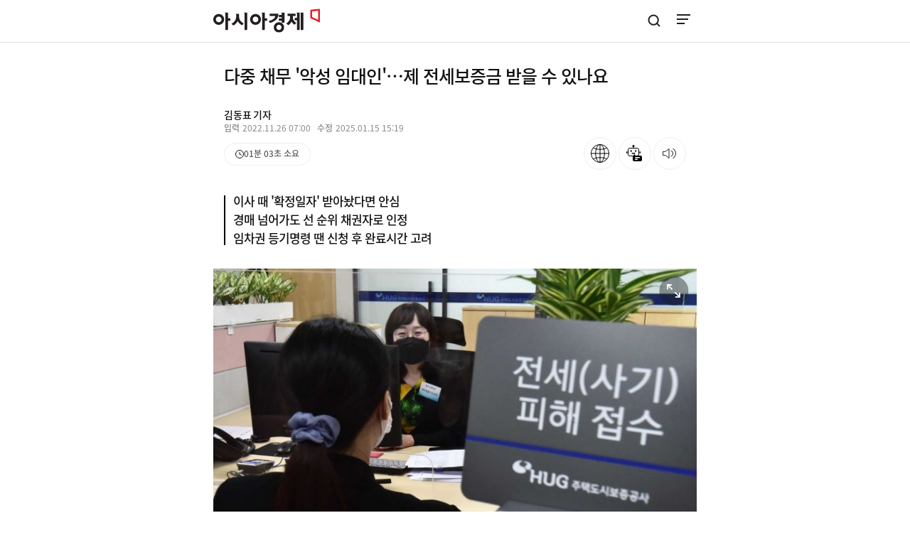

--- FILE ---
content_type: text/html; charset=utf-8
request_url: https://cm.asiae.co.kr/article/2022112600104180081
body_size: 101235
content:
<!doctype html>
<html lang="ko" class="article_page band_banner_ed">
<head>
<meta charset="UTF-8">
<meta http-equiv="X-UA-Compatible" content="IE=edge,chrome=1" />
<meta name="viewport" content="width=device-width, initial-scale=1.0, maximum-scale=1.0, minimum-scale=1.0, user-scalable=no">
<meta name="theme-color" content="#fff">
<meta name="robots" content="max-image-preview:large">
<meta property="og:type" content="website">
<meta property="og:url" content="https://www.asiae.co.kr/article/2022112600104180081">
<meta property="og:description" content="&quot;집주인이 전세금을 돌려주지 않아, 임차권 등기명령을 신청하려고 합니다.  그런데 이미 다른 채권자들이 압류·가압류를 걸어놓았네요.  제 보증금, 온전히 돌...">
<meta property="og:image" content="https://cphoto.asiae.co.kr/listimglink/6/2022092814562650234_1664344586.jpg" />
<meta property="og:image:width" content="745" />
<meta property="og:image:height" content="481" />
<meta property="og:image:alt" content="28일 서울 강서구 화곡로 대한상공회의소 내 위치한 전세피해 지원센터에서 한 시민이 전세사기 피해 접수 관련해 대한법률구조공단의 상담을 받고 있다./강진형 기자aymsdream@" />
<meta property="og:title" content="다중 채무 '악성 임대인'…제 전세보증금 받을 수 있나요" />
<meta property="article:section" content="부동산" />
<meta property="article:published_time" content="2022-11-26 07:00:00" />
<meta name="title" content="다중 채무 '악성 임대인'…제 전세보증금 받을 수 있나요">
<meta name="description" content="&quot;집주인이 전세금을 돌려주지 않아, 임차권 등기명령을 신청하려고 합니다.  그런데 이미 다른 채권자들이 압류·가압류를 걸어놓았네요.  제 보증금, 온전히 돌...">
<meta name="keywords" content="악성임대인,확정일자,임대차시장사이렌,임차권등기명령" />
<meta property="twitter:card" content="summary_large_image" />
<meta property="twitter:image" content="https://cphoto.asiae.co.kr/listimglink/6/2022092814562650234_1664344586.jpg" />
<meta property="aicon:item_id" content="2022112600104180081">
<meta name="twitter:card" content="summary_large_image">
<meta name="twitter:site" content="@asiae_daily">
<meta name="twitter:creator" content="@asiae_daily">
<meta name="twitter:title" content="다중 채무 '악성 임대인'…제 전세보증금 받을 수 있나요">
<meta name="twitter:description" content="&quot;집주인이 전세금을 돌려주지 않아, 임차권 등기명령을 신청하려고 합니다.  그런데 이미 다른 채권자들이 압류·가압류를 걸어놓았네요.  제 보증금, 온전히 돌...">
<meta name="twitter:image" content="https://cphoto.asiae.co.kr/listimglink/6/2022092814562650234_1664344586.jpg">
<meta name="google-site-verification" content="K7B_a7g-EZfyZCwhwDTmZo6EaVBCZHiqFXzItp-N710" />
<meta property="article:published_time" content="2022-11-26T07:00:00Z" />
<meta property="dable:author" content="김동표">
<meta property="dable:item_id" content="2022112600104180081">
<meta property="dable:url" content="//cm.asiae.co.kr/article/2022112600104180081">
<meta http-equiv="Expires" content="Sat, 26 Nov 2022 07:00:00 GMT">
<meta property="dd:content_id" content="2022112600104180081">
<meta property="dd:playtime" content="">
<meta property="dd:author" content="김동표">
<meta property="dd:category" content="부동산">
<meta property="dd:category2" content="업계동향">
<meta property="dd:published_time" content="2022-11-26T07:00:00+09:00">
<meta property="dd:modified_time" content="2025-01-15T15:19:21+09:00">
<meta property="dd:publisher" content="아시아경제">
<meta property="dd:availability" content="true">
<link rel='shortcut icon' href='https://cwstatic.asiae.co.kr/icns/asiae.ico' type='image/x-ico' media="all" />
<link rel="apple-touch-icon-precomposed" href="https://cwstatic.asiae.co.kr/amp/amp_favi.png" />
<link rel="image_src" href="https://cphoto.asiae.co.kr/listimglink/6/2022092814562650234_1664344586.jpg" />
<link rel="amphtml" href="https://cm.asiae.co.kr/ampview.htm?no=2022112600104180081"/>
<link rel="canonical" href="https://www.asiae.co.kr/article/2022112600104180081"/>

<link rel="stylesheet" type="text/css" href="//cwcode.asiae.co.kr/m_newasiae/css/common_v2.css?20241111"/>
<link rel="stylesheet" type="text/css" href="//cwcode.asiae.co.kr/m_newasiae/css/swiper.min.css?20241111"/>
<link rel="stylesheet" type="text/css" href="//cwcode.asiae.co.kr/m_newasiae/font/font.css?20241111"/>
<link rel="stylesheet" type="text/css" href="//cwcode.asiae.co.kr/asiae_v3/css/footer_2025.css?20241111"/>
<link rel="stylesheet" type="text/css" href="//cwcode.asiae.co.kr/asiae_v3/css/service.css?20241111"/>
<link rel="stylesheet" type="text/css" href="//cwcode.asiae.co.kr/m_newasiae/css/article_v6.css?20241111"/>
<link rel="stylesheet" type="text/css" href="//cwcode.asiae.co.kr/asiae_v3/font/font.css?20241111"/>
<link rel="stylesheet" type="text/css" href="//cwcode.asiae.co.kr/asiae_v3/css/common_v3.css?20241111"/>
<script type="text/javascript" src="//cm.asiae.co.kr/js/jquery-3.5.0.min.js?20241130"></script>
<script type="text/javascript" src="//cm.asiae.co.kr/js/jquery.cookie.js?20241130"></script>
<script type="text/javascript" src="//cwcode.asiae.co.kr/m_newasiae/js/lnb_com.js?20241130"></script>
<script type="text/javascript" src="//cwcode.asiae.co.kr/m_newasiae/js/common.js?20241130"></script>
<script type="text/javascript" src="//cm.asiae.co.kr/js/common.js?20241130"></script>
<script type="text/javascript" src="//cm.asiae.co.kr/js/kakao.link.js?20241130"></script>
<script type="text/javascript" src="https://developers.kakao.com/sdk/js/kakao.min.js"></script>
<script type="text/javascript" src="//cm.asiae.co.kr/js/clipboard.min.js?20241130"></script>
<script type="text/javascript" src="//cm.asiae.co.kr/js/sns_share.js?20241130"></script>
<script type="text/javascript" src="//cwcode.asiae.co.kr/m_newasiae/js/swiper.min.js?20241130"></script>
<script type="text/javascript" src="//cm.asiae.co.kr/js/jquery.event.drag-1.5.min.js?20241130"></script>
<script type="text/javascript" src="//cm.asiae.co.kr/js/jquery.touchSlider_2017.js?20241130"></script>
<script type="text/javascript" src="//cm.asiae.co.kr/js/jquery.vticker-min.js?20241130"></script>
<script type="text/javascript" src="//cm.asiae.co.kr/js/news_view.js?20241130"></script>
<script type="text/javascript" src="https://view.asiae.co.kr/js/view_common.js?20241130"></script>
<script type="text/javascript" src="/js/asia_fcm.js?20241130"></script>
<script type="text/javascript" src="//cwcode.asiae.co.kr/asiae_v3/js/gnb.js?20241130"></script>
<script type="text/javascript" src="//cwcode.asiae.co.kr/asiae_v3/js/current-device.min.js?20241130"></script>
<script type="text/javascript" src="//www.asiae.co.kr/js/asia_common.js?20241130"></script>
<script type="text/javascript">
  // When the user scrolls the page, execute myFunction
  window.onscroll = function() {myFunction()};

  function myFunction() {
    var winScroll = document.body.scrollTop || document.documentElement.scrollTop;
    var height = document.documentElement.scrollHeight - document.documentElement.clientHeight;
    var scrolled = (winScroll / height) * 100;
    document.getElementById("barProgress").style.width = scrolled + "%";
  }

    $(function(){
        var munuOffset = $( '#container' ).offset();
        $( window ).scroll( function() {
            if ( $( document ).scrollTop() > munuOffset.top ) {
                $('.head_article').addClass( 'fix_article' );
                $('.bar_progress').css({'display':'block'});
            }
            else {
                $('.head_article').removeClass( 'fix_article' );
                $('.bar_progress').css({'display':'none'});
            }
        });
    });


var loginapp = getCookie( 'loginapp' );
//if((loginapp == "android2" ) && window.location.pathname == "/view.htm"){
//if((loginapp == "android" || loginapp == "iphone" || loginapp == "ipad") && window.location.pathname == "/view.htm"){
if((loginapp == "android" || loginapp == "iphone" || loginapp == "ipad") && (window.location.pathname.indexOf("/article/") != -1 || window.location.pathname == "/view.htm")){
	var tmpName = window.location.pathname;
	var tmpNameArr = tmpName.split("/");
	var idxno = tmpNameArr[tmpNameArr.length-1];
	var param = window.location.search;
	var viewurl = "//cm.asiae.co.kr";
	if(window.location.pathname.indexOf("/article/") != -1){
		viewurl = viewurl + "/view_no.htm?no="+idxno;
	}else if(window.location.pathname == "/view.htm"){
		viewurl = viewurl + "/view_no.htm"+param;
	}
	document.location.replace(viewurl);
}

</script><script type="application/ld+json">
{
	"@context": "http://schema.org",
	"@type": "WebSite",
	"@id": "https://www.asiae.co.kr",
	"url": "https://www.asiae.co.kr",
	"potentialAction": [{
		"@type": "SearchAction",
		"target": "https://www.asiae.co.kr/search/index.htm?kwd={keyword}",
		"query-input": {
			"@type": "PropertyValueSpecification",
			"valueRequired": true,
			"valueMaxlength": 50,
			"valueName": "keyword"
			}
	}]
}
</script>
<script type="application/ld+json">
{
	"@context": "http://schema.org",
	"@type": "NewsArticle",
	"@id": "//cm.asiae.co.kr/article/2022112600104180081",
	"mainEntityOfPage":{
	"@type":"WebPage",
	"@id":"//cm.asiae.co.kr/article/2022112600104180081"
	},
	"headline": "다중 채무 '악성 임대인'…제 전세보증금 받을 수 있나요",
	"image": {
		"@type": "ImageObject",
		"@id": "https://cphoto.asiae.co.kr/listimglink/6/2022092814562650234_1664344586.jpg",
		"url": "https://cphoto.asiae.co.kr/listimglink/6/2022092814562650234_1664344586.jpg",
		"height": 481,
		"width": 745	},
	"datePublished": "2022-11-26T07:00:00+09:00",
	"dateModified": "2025-01-15T15:19:21+09:00",
	"author": {
		"@type": "Person",
		"name": "김동표"
	},
	"publisher": {
		"@type": "Organization",
		"@id": "https://www.asiae.co.kr",
		"name": "아시아경제",
		"logo": {
			"@type": "ImageObject",
			"url" : "https://m.asiae.co.kr/amp/img/amplogo.JPG",
			"width" : 145

		},
		"sameAs":["https://www.facebook.com/asiaeconomy","https://twitter.com/asiae_daily"]
	},
	"description": "&quot;집주인이 전세금을 돌려주지 않아, 임차권 등기명령을 신청하려고 합니다.  그런데 이미 다른 채권자들이 압류·가압류를 걸어놓았네요.  제 보증금, 온전히 돌..."
},
{
	"@context": "https://schema.org",
	"@type": "BreadcrumbList",
	"itemListElement": [{
		"@type": "ListItem",
		"position": 1,
		"name": "아시아경제",
		"item": "https://m.asiae.co.kr"
	}]
}
</script> <style type="text/css">
.testMove { position:relative; padding-bottom:56.25%; height:0; overflow:hidden; }
.testMove iframe,
.testMove object,
.testMove embed { position:absolute; top:0; left:0; width:100%; height:100%; }
</style>
<title>다중 채무 '악성 임대인'…제 전세보증금 받을 수 있나요 - 아시아경제</title>
<!-- Dable 스크립트 시작 / 문의 http://dable.io -->
<script>(function(d,a,b,l,e,_) {d[b]=d[b]||function(){(d[b].q=d[b].q||[]).push(arguments)};e=a.createElement(l);e.async=1;e.charset='utf-8';e.src='//static.dable.io/dist/plugin.min.js';_=a.getElementsByTagName(l)[0];_.parentNode.insertBefore(e,_);})(window,document,'dable','script');dable('setService', 'm.asiae.co.kr');</script>
<!-- Dable 스크립트 종료 / 문의 http://dable.io -->

<!-- 19.09.18 추가 -->
<script type="text/javascript" src="//cdn.thenextpaper.com/tdn/asiae/cm/tdn.js"></script>
<script>
gtag('event','25%', {
    'event_category': 'NTG article milestone',
    'event_label': "다중 채무 '악성 임대인'…제 전세보증금 받을 수 있나요",
    'event_value': 25 ,
    'non_interaction' : true
});
gtag('event','50%', {
    'event_category': 'NTG article milestone',
    'event_label': "다중 채무 '악성 임대인'…제 전세보증금 받을 수 있나요",
    'event_value': 50 ,
    'non_interaction' : true
});
gtag('event','75%', {
    'event_category': 'NTG article milestone',
    'event_label': "다중 채무 '악성 임대인'…제 전세보증금 받을 수 있나요",
    'event_value': 75 ,
    'non_interaction' : true
});
gtag('event','100%', {
    'event_category': 'NTG article milestone',
    'event_label': "다중 채무 '악성 임대인'…제 전세보증금 받을 수 있나요",
    'event_value': 100 ,
    'non_interaction' : true
});
</script>

<!-- 23.04.19 추가 -->
<script async="async" src="https://securepubads.g.doubleclick.net/tag/js/gpt.js"></script>
<script>window.googletag = window.googletag || {cmd: []};</script>
<!-- 23.04.19 추가 -->

<!-- Google Tag Manager -->
<script>(function(w,d,s,l,i){w[l]=w[l]||[];w[l].push({'gtm.start':
new Date().getTime(),event:'gtm.js'});var f=d.getElementsByTagName(s)[0],
j=d.createElement(s),dl=l!='dataLayer'?'&l='+l:'';j.async=true;j.src=
'https://www.googletagmanager.com/gtm.js?id='+i+dl;f.parentNode.insertBefore(j,f);
})(window,document,'script','dataLayer','GTM-WJ5BCRK');</script>
<!-- End Google Tag Manager -->

</head>

<body class="pc is_fix_new">

<!-- Google Tag Manager (noscript) -->
<noscript><iframe src="https://www.googletagmanager.com/ns.html?id=GTM-WJ5BCRK"
height="0" width="0" style="display:none;visibility:hidden"></iframe></noscript>
<!-- End Google Tag Manager (noscript) -->

    <div class="u_skip"><a href="#container">본문 바로가기</a></div>

	<!-- header -->
    <header id="header" class="head_view">
        <div class="inner">
            <div class="header_wrap">
                <div class="logo fix_hide">
                    <a href="//www.asiae.co.kr" title="아시아경제" onclick="gtag('event', 'click', {'event_category' : 'gnb', 'event_label' : '로고'})">
                        <strong>아시아경제</strong>
                    </a>
                </div> 
                <!-- //스티키헤더 용 아이콘 -->
                <div class="area_util_2023">
                    <a href="javascript:;" onclick="open_share('2022112600104180081');gtag('event', 'click', {'event_category' : 'MV_제목영역', 'event_label' : '공유박스'});" title="SNS공유하기" class="share_btn"><i><em>공유하기</em></i></a>
                    <a href="https://m.asiae.co.kr/proc_scrap.htm?no=2022112600104180081&pt=write" onclick="gtag('event', 'click', {'event_category' : 'MV_제목영역', 'event_label' : '스크랩'});" title="스크랩하기" class="scrap_btn"><i><em>스크랩하기</em></i></a><!-- 스크랩했을 시 on class 추가 -->
                    <a href="javascript:;" onclick="gtag('event', 'click', {'event_category' : 'MV_기사뷰헤더', 'event_label' : '글씨크기'});" title="서체크기" class="fontsize_btn"><i><em>서체크기</em></i></a>
					<a href="https://media.naver.com/channel/promotion?oid=277" target="_blank" title="언론사 홈 구독하기" onclick="gtag('event', 'click', {'event_category' : 'MV_기사뷰헤더', 'event_label' : '네이버채널구독'});" class="naver_subs_btn"><i><em>언론사 홈 구독</em></i></a><!-- 2024.08.02 구독버튼 -->
                </div>
                <!-- //스티키헤더 용 아이콘 -->
                <div class="header_area">
                    <nav class="header_nav">
                        <button type="button" class="sitemap_btn btn_gnb" onclick="gtag('event', 'click', {'event_category' : 'gnb', 'event_label' : '햄버거'});">
                            <i>
                                <em>사이트맵메뉴 열기</em>
                            </i>
                        </button>
                    </nav>

                    <div class="header_extra">
                        <div class="utile">
                            <a href="javascript:;" class="btn_search" title="검색창 열기" onclick="gtag('event', 'click', {'event_category' : 'gnb', 'event_label' : '검색'});">
                                <i><em>검색창 열기</em></i>
                            </a>
                        </div>
                    </div>
                </div>
            </div>
        </div>

        <!-- 모바일용 gnb -->
		<div class="menu_popup">
			<div class="side_nav">
				<!-- 2023.01.09 : 로그인영역 추가 -->
				<div class="member_login" id="utile"><!-- 로그인전 mem_login 클래스로, 로그인 후 mem_user 클래스로 변경 -->
					<a href="javascript:;" title="로그인/회원가입" class="btn_logjoin" onclick="gtag('event', 'click', {'event_category' : 'LNB', 'event_label' : '로그인'});LoginPageJump_n();">
						<span>로그인 / 회원가입</span>
					</a>
					<a href="https://user.asiae.co.kr/mypage/" title="마이페이지" class="user"><!-- 2023.01.11 : 소셜로그인 아이콘용 추가 -->
						<!-- 2023.01.11 : 아이콘노출영역 부분 -->
						<i>
							<em>소셜 아이콘영역</em>
						</i>
						<!--// 2023.01.11 : 아이콘노출영역 부분 -->
						<strong>
							<span id="myNick_m">user</span><em>님</em>
						</strong>
					</a>
					<a href="//cm.asiae.co.kr/en/article/2022112600104180081" class="lang_btn" onclick="gtag('event', 'click', {'event_category' : 'LNB', 'event_label' : 'en언어버튼'});"> <i class="icon"></i>EN </a>
				</div>
				<!--// 2023.01.09 : 로그인영역 추가 -->

					<nav class="service-list">

						<!-- S: 250617 홍보영역 : 추가 ("사이트맵 페이지 본문" 제외하고 모든 전체메뉴 모듈에 추가) -->
						<div class="service-list__bx service-list__bx--rolling">
							<div class="bx bx--rolling">
							<h4>추천 서비스</h4>
							<div class="carousel">
								<div class="carousel-inner">

								<a class="item" href="https://www.youtube.com/channel/UCswHl6Hq9rNApoM4W7sDHpg" target="_blank" title="전문가가 분석한 요즘 이슈" onclick="gtag('event', 'click', {'event_category' : 'LNB', 'event_label' : '추천_AK라디오'});">
									<img class="icon" src="//cwstatic.asiae.co.kr/asiae_v3/service/recomm-akradio.svg" />
									<p>전문가가 분석한<strong> 요즘 이슈</strong></p>
									<svg xmlns="http://www.w3.org/2000/svg" width="7" height="12" viewBox="0 0 7 12" fill="none">
									<path d="M1 1L6 6L1 11" stroke="#595959" />
									</svg>
								</a>
								<a class="item" href="https://pocket.asiae.co.kr" target="_blank" title="지식 UP! 용어·퀴즈 총집합" onclick="gtag('event', 'click', {'event_category' : 'LNB', 'event_label' : '추천_지식포켓'});">
									<img class="icon" src="//cwstatic.asiae.co.kr/asiae_v3/service/recomm-pocket.svg" />
									<p><strong>지식 UP!</strong>&nbsp; 용어·퀴즈 총집합 </p>
									<svg xmlns="http://www.w3.org/2000/svg" width="7" height="12" viewBox="0 0 7 12" fill="none">
									<path d="M1 1L6 6L1 11" stroke="#595959" />
									</svg>
								</a>
								<a class="item" href="https://www.asiae.co.kr/plabplus/" target="_blank" title="새창열기" onclick="gtag('event', 'click', {'event_category' : 'LNB', 'event_label' : '추천_플랩플러스'});">
									<svg class="icon" width="50" height="50" viewBox="0 0 50 50" fill="none" xmlns="http://www.w3.org/2000/svg">
									<g clip-path="url(#clip0_238_405)">
										<path d="M27.8193 5.66113C28.042 5.80382 28.3228 6.0158 28.5723 6.29785C29.0586 6.84794 29.4358 7.66433 29.001 8.84668L28.8008 9.38965L29.3672 9.50879L29.4697 9.01953L29.3682 9.50879H29.3691L29.3711 9.50977L29.3857 9.5127C29.3934 9.51406 29.4029 9.51515 29.4131 9.5166C29.4337 9.51953 29.46 9.52236 29.4902 9.52441C29.5506 9.5285 29.6298 9.52901 29.7236 9.51953C29.9132 9.50035 30.1586 9.44024 30.4307 9.29004C30.9226 9.01838 31.452 8.47956 31.9102 7.46973C32.0022 7.501 32.1116 7.54432 32.2314 7.60547C32.5604 7.77332 32.9417 8.04379 33.2646 8.41797C33.8897 9.14221 34.3295 10.2831 33.6787 11.9453L33.5215 12.3477L33.8965 12.5615C39.0357 15.5022 42.5 21.0526 42.5 27.416C42.4997 36.8516 34.8845 44.5 25.5 44.5C16.1155 44.5 8.50026 36.8516 8.5 27.416C8.5 20.2009 12.9499 14.0346 19.2402 11.5264L19.2393 11.5225C21.8875 10.4985 25.4921 9.05354 27.8193 5.66113ZM29.5596 8.52637L29.5576 8.52734C29.5564 8.52726 29.5554 8.52643 29.5547 8.52637C29.5557 8.52652 29.5574 8.526 29.5596 8.52637Z" fill="#2CDF7F" stroke="black" />
										<path d="M26.1552 17.4168C26.0991 17.4076 26.0446 17.3838 25.9977 17.3442C25.8594 17.2279 25.8418 17.0216 25.9585 16.8834C26.4399 16.3119 27.1261 15.9741 27.8916 15.9314C28.6495 15.8891 29.3954 16.1427 29.9916 16.6452C30.1299 16.7614 30.1475 16.9677 30.0308 17.106C29.9146 17.2439 29.7082 17.2619 29.5699 17.1452C29.1015 16.7507 28.5186 16.5516 27.9279 16.5844C27.3443 16.6167 26.8227 16.8726 26.4586 17.3046C26.3815 17.3959 26.2654 17.4345 26.1553 17.4164L26.1552 17.4168Z" fill="black" />
										<path d="M19.1345 21.7198C18.9904 21.6962 18.8752 21.5779 18.862 21.4258C18.6781 19.3489 20.1294 17.5177 22.0965 17.3435C22.2764 17.3278 22.4353 17.4603 22.4514 17.6402C22.4674 17.8201 22.3345 17.979 22.1546 17.995C20.5464 18.1374 19.3618 19.6507 19.514 21.3682C19.53 21.5481 19.3971 21.7069 19.2172 21.723C19.189 21.7254 19.1619 21.7243 19.1353 21.7199L19.1345 21.7198Z" fill="black" />
										<path d="M32.5498 19.8199C29.1495 19.4096 26.0406 21.6393 25.2727 24.896C24.4118 24.1361 23.3204 23.6196 22.0945 23.4716C18.8758 23.0836 15.9513 25.378 15.5628 28.5971C15.1748 31.8159 17.4696 34.74 20.6883 35.1284C23.5341 35.4719 26.1485 33.717 26.9845 31.0811C28.0085 32.1325 29.3837 32.8551 30.9541 33.0445C34.6059 33.4849 37.9235 30.8818 38.3644 27.2297C38.8047 23.5779 36.2011 20.2606 32.5494 19.8198L32.5498 19.8199Z" fill="white" />
										<path d="M20.3845 35.4154C18.8056 35.1566 17.4045 34.3084 16.4397 33.0273C15.4722 31.7424 15.0456 30.1552 15.2383 28.558C15.6478 25.165 18.7411 22.7376 22.1337 23.1471C22.2218 23.1578 22.3105 23.1703 22.3976 23.1846C23.377 23.3451 24.2982 23.7372 25.0897 24.3267C26.0888 21.1431 29.224 19.0892 32.589 19.4949C32.6885 19.5071 32.7889 19.5211 32.8874 19.5372C34.6676 19.829 36.2469 20.7851 37.3344 22.2296C38.4254 23.6785 38.9063 25.4677 38.6894 27.2684C38.2281 31.0937 34.7407 33.8301 30.9155 33.3688C30.8164 33.3567 30.7159 33.3427 30.6175 33.3266C29.3057 33.1115 28.1066 32.5397 27.1211 31.6632C26.0725 34.2136 23.4309 35.7884 20.6496 35.453C20.5615 35.4423 20.4724 35.4298 20.3849 35.4154L20.3845 35.4154ZM22.2918 23.83C22.2135 23.8172 22.1342 23.8058 22.0554 23.7962C19.0207 23.4301 16.254 25.6011 15.8878 28.6363C15.5309 31.5942 17.5527 34.2884 20.4907 34.77C20.5689 34.7828 20.6491 34.7943 20.7278 34.8039C23.3694 35.1226 25.8697 33.5155 26.6734 30.9825L26.8387 30.462L27.2195 30.8529C28.1705 31.829 29.382 32.4613 30.7237 32.6812C30.8129 32.6958 30.904 32.7087 30.9941 32.7197C34.461 33.138 37.6219 30.6575 38.0402 27.1906C38.4479 23.8114 36.1381 20.7337 32.7818 20.1835C32.6923 20.1688 32.6012 20.156 32.5111 20.1449C29.3061 19.7583 26.3311 21.8331 25.5913 24.9715L25.466 25.5031L25.0568 25.1415C24.2759 24.4522 23.32 23.9989 22.2925 23.8305L22.2918 23.83Z" fill="black" />
										<path d="M31.2377 20.6172L32.6541 24.0307L29.6331 21.903C28.8143 23.0666 28.7093 24.65 29.4932 25.9454C30.5503 27.6915 32.8217 28.249 34.5679 27.1914C36.3136 26.1346 36.8724 23.863 35.8152 22.1173C34.8558 20.5326 32.8964 19.9268 31.2376 20.6176L31.2377 20.6172Z" fill="black" />
										<path d="M22.0692 24.7611L23.0981 27.2404L20.9038 25.6947C20.3092 26.5397 20.2328 27.6903 20.8023 28.6312C21.5703 29.8995 23.2201 30.3046 24.4884 29.5366C25.7563 28.7689 26.1622 27.1188 25.3945 25.8509C24.6976 24.6999 23.2743 24.2599 22.0695 24.7616L22.0692 24.7611Z" fill="black" />
									</g>
									<defs>
										<clipPath id="clip0_238_405">
											<rect width="36" height="40" fill="white" transform="translate(8 5)" />
										</clipPath>
									</defs>
									</svg>

									<p>생각을 넓히는 실험실, <strong>플랩+</strong></p>
									<svg xmlns="http://www.w3.org/2000/svg" width="7" height="12" viewBox="0 0 7 12" fill="none">
									<path d="M1 1L6 6L1 11" stroke="#595959" />
									</svg>
								</a>								
								</div>
							</div>
							</div>
							<script>
							const carouselInner = document.querySelector('.bx--rolling .carousel-inner');
							const items = document.querySelectorAll('.bx--rolling .carousel-inner .item');
							let currentIndex = 0;

							const firstClone = items[0].cloneNode(true);
							carouselInner.appendChild(firstClone);

							const itemHeight = 60;
							const totalItems = items.length;

							function moveCarousel() {
								currentIndex++;
								carouselInner.style.transform = `translateY(-${itemHeight * currentIndex}px)`;

								if (currentIndex === totalItems) {
								setTimeout(() => {
									carouselInner.style.transition = 'none';
									carouselInner.style.transform = 'translateY(0)';
									currentIndex = 0;
									setTimeout(() => {
									carouselInner.style.transition = 'transform 0.6s ease-in-out';
									}, 50);
								}, 700);
								}
							}
							setInterval(moveCarousel, 3000);
							</script>
						</div>
						<!-- E: 250617 홍보영역 : 추가 ("사이트맵 페이지 본문" 제외하고 모든 전체메뉴 모듈에 추가) -->

						<div class="service-list__bx service-list__bx--news">
							<h3 class="sr-only">뉴스</h3>
							<div class="bx bx--news">
								<h4>뉴스</h4>
								<ul>
									<li><a href="//www.asiae.co.kr/list/stock">증권</a></li>
									<li><a href="//www.asiae.co.kr/list/economy">경제</a></li>
									<li><a href="//www.asiae.co.kr/list/real-estate">부동산</a></li>
									<li><a href="//www.asiae.co.kr/list/industry-IT">산업·IT</a></li>
									<li><a href="//www.asiae.co.kr/list/politics">정치</a></li>
									<li><a href="//www.asiae.co.kr/list/society">사회</a></li>
									<li><a href="//www.asiae.co.kr/list/world">국제</a></li>
									<li><a href="//www.asiae.co.kr/list/life">문화·라이프</a></li>
									<li><a href="//www.asiae.co.kr/list/opinion">오피니언</a></li>
									<li><a href="//www.asiae.co.kr/list/world-column">해외칼럼</a></li>
									<li><a href="//www.asiae.co.kr/list/golf">골프</a></li>
									<li><a href="//www.asiae.co.kr/list/entertainment-sports">연예·스포츠</a></li>
									<li><a href="//www.asiae.co.kr/list/photonews">포토뉴스</a></li>
									<li><a href="//www.asiae.co.kr/list/nationwide">전국</a></li>
								</ul>
							</div>

							<div class="bx bx--special">
								<h4>스페셜</h4>
								<ul>
									<li><a href="//www.asiae.co.kr/list/in-depth-issues">기획·이슈</a></li>
									<li><a href="//www.asiae.co.kr/list/series">연재</a></li>
									<li><a href="//www.asiae.co.kr/list/premium-contents">프리미엄 콘텐츠</a></li>
									<li><a href="//www.asiae.co.kr/economic_law/">경제법률 완전정복</a></li>
									<li><a href="//www.asiae.co.kr/list/lawtimes" style="color: #cc9e27">법률소식</a></li>
									<li><a href="//www.asiae.co.kr/list/visual-news" style="color: #794dff">Visual-News</a></li>
								</ul>
							</div>

							<div class="bx bx--insight">
								<h4>인사이트</h4>
								<ul>
									<li><a href="//www.asiae.co.kr/realtime/">실시간 뉴스</a></li>
									<li><a href="//www.asiae.co.kr/papernews/">오디오페이퍼</a></li>
									<li><a href="//www.asiae.co.kr/ranking/">많이 본 뉴스</a></li>
									<li><a href="//www.asiae.co.kr/newsletter/">뉴스레터</a></li>
									<li><a href="//www.asiae.co.kr/stock-market/">전 종목 시세</a></li>
									<li><a href="//www.asiae.co.kr/plabplus/">플랩+</a></li>
								</ul>

								<!-- S: 250617 홍보영역 : 추가 ("사이트맵 페이지 본문" 제외하고 모든 전체메뉴 모듈에 추가) -->
								<!-- 홍보모듈 -->
								<article class="service-list__banner">
									<div class="swiper swiper-container">
										<div class="swiper-wrapper">
											<div class="swiper-slide item" style="background:#F5F2FC;">
												<a class="link" href="https://www.asiae.co.kr/plabplus" target="_blank" title="놀이와 실험, 그 이상의 확장!" onclick="gtag('event', 'click', {'event_category' : '전체메뉴', 'event_label' : '플랩플러스'});">
												<!-- 570*180 -->
												<img src="https://cwcontent.asiae.co.kr/amgimagelink/98/2025120210184443956A.jpg" alt="놀이와 실험, 그 이상의 확장!" />
												</a>
											</div>
											<div class="swiper-slide item" style="background:#e4edff;">
												<a class="link" href="https://pocket.asiae.co.kr/" target="_blank" title="하루에 하나씩 챙기는 시사용어" onclick="gtag('event', 'click', {'event_category' : '전체메뉴', 'event_label' : '지식포켓'});">
												<!-- 570*180 -->
												<img src="https://cwcontent.asiae.co.kr/amgimagelink/98/2025080511102387580A.jpg" alt="하루에 하나씩 챙기는 시사용어" />
												</a>
											</div>
											<div class="swiper-slide item" style="background:#f3ffd3;">
												<a class="link" href="https://www.asiae.co.kr/newsletter-list/3minbrief" target="" title="바쁜 일상 속 필요한 뉴스만 쏙!" onclick="gtag('event', 'click', {'event_category' : '전체메뉴', 'event_label' : '3분 브리프'});">
												<!-- 570*180 -->
												<img src="https://cwstatic.asiae.co.kr/asiae_v3/service/banner-breif.webp" alt="바쁜 일상 속 필요한 뉴스만 쏙!" />
												</a>
											</div>
										</div>
										<div class="swiper-pagination"></div>
									</div>
								</article>

								<script>
								if ($('.service-list__banner .swiper-container .item').length > 1) {
									const serviceRollingSwiper = new Swiper('.service-list__banner .swiper-container', {
										slidesPerView: 1,
										loop: true,
										resizeObserver: true,
										pagination: {
											clickable: true,
											el: '.service-list__banner .swiper-pagination',
										},
										autoplay: {
											delay: 3000,
											disableOnInteraction: false,
										},
									});
									$('.btn_gnb').on('click', function () {
										setTimeout(() => {
											serviceRollingSwiper.update(); //250630-1 수정
											serviceRollingSwiper.slideTo(1,0,true)//첫번째슬라이드로 이동
										}, 10);
									});
								}
								</script>
								<!-- E: 250617 홍보영역 : 추가 ("사이트맵 페이지 본문" 제외하고 모든 전체메뉴 모듈에 추가) -->
							</div>
						</div>

						<div class="service-list__bx service-list__bx--util">
							<h3 class="sr-only">아시아경제 서비스</h3>
							<div class="bx bx--service">
								<a href="//www.asiae.co.kr/fortune/" class="link link--fortune"> <i class="ico"></i> 운세 </a>
								<a href="https://military.asiae.co.kr" data-murl="https://military.asiae.co.kr#callappbrowser" class="link link--defence"> <i class="ico"></i> 양낙규의 디펜스클럽 </a>
								<a href="https://core.asiae.co.kr" data-murl="https://core.asiae.co.kr#callappbrowser" class="link link--core"> <i class="ico"></i> 아시아경제CORE </a>
							</div>
							<div class="bx bx--links">
								<a href="//www.asiae.co.kr/list/inform" class="link"> 알립니다 </a>
								<a href="https://e.asiae.co.kr/ak-edu/" class="link" target="_blank"> 아시아경제 교육센터 </a>
								<a href="https://e.asiae.co.kr" class="link" target="_blank"> E아시아경제 </a>
							</div>
							<div class="bx bx--sns">
								<a href="https://www.youtube.com/channel/UCswHl6Hq9rNApoM4W7sDHpg" class="link link--youtube" target="_blank" title="유튜브 바로가기">
									<i class="ico"></i>
								</a>
								<a href="https://www.instagram.com/asiae_instar/" class="link link--instagram" target="_blank" title="인스타그램 바로가기">
									<i class="ico"></i>
								</a>
								<a href="https://x.com/asiae_daily?ref_src=twsrc%5Egoogle%7Ctwcamp%5Eserp%7Ctwgr%5Eauthor&prefetchTimestamp=1728959180353&mx=2" class="link link--x" target="_blank" title="X(트위터) 바로가기">
									<i class="ico"></i>
								</a>
								<a href="https://media.naver.com/channel/promotion?oid=277" class="link link--naver" target="_blank" title="네이버 바로가기">
									<i class="ico"></i>
								</a>
								<a href="https://blog.naver.com/amg_asiae" class="link link--blog" target="_blank" title="네이버블로그 바로가기">
									<i class="ico"></i>
								</a>
							</div>
						</div>
					</nav>
 			</div>
		</div>
        <!--// 모바일용 gnb -->

        <!-- 검색영역 -->

			<div class="search_wrap">
								<div class="layout">
					<form name="searchForm" method="post" onsubmit="javascript:return checkSearchSubmit(this); this.blur();">
						<input type="hidden" name="udt" value="1">
						<fieldset class="sch_form">
							<legend>
								검색영역
							</legend>

							<div class="input_box">
								<label for="sear">뉴스검색</label>
								<input type="text" name="sn" id="search1" autocomplete="off" placeholder="검색어를 입력해주세요" onkeydown="javascript:if(event.keyCode==13){searchFormSubmit();return false;}"/>
								<button type="button" class="btn remove_val">
									<i>
										<em>삭제아이콘</em>
									</i>
								</button>
								<button type="button" class="btn btn_ic" onclick="searchFormSubmit();gtag('event', 'click', {'event_category' : 'gnb', 'event_label' : '검색'});">
									<i>
										<em>검색아이콘</em>
									</i>
								</button>
							</div>
						</fieldset>
					</form>
				</div>
			</div>

			<script type="text/javascript">
			function checkSearchSubmit(obj)
			{
				if( obj.sn.value && obj.sn.value != '뉴스검색' )
				{
					return true;
				}
				else
				{
					alert('검색어를 입력하세요.');
					return false;
				}
			}

			function searchFormSubmit()
			{
				var searchKeyword = $('#search1').val();
				const kwEncoded = encodeURIComponent(searchKeyword);
				document.searchForm.action = '//www.asiae.co.kr/search/index.htm?keyword='+kwEncoded;
				document.searchForm.submit();
			}
			</script>
        <!--// 검색영역 -->
    </header>
    <!-- header// -->

  <!-- bar_progress 추가 -->
  <div id="barProgress" class="bar_progress">bar_progress</div>
  <!--// bar_progress 추가 --> 

  <!-- 글자크기설정 레이어 팝업-->
	  <div class="wrapfont_layer">
    <div class="font_layer">
      <div class="inner"> 
        <h2>글자크기 설정</h2>
        <div class="list_set">
          <ul class="">
            <li> <input type="radio" id="inpFont17" name="inpFont" class="screen_out" checked value="17"> <label class="lab_set lab_size0" for="inpFont17"><span class="ico_view"></span>가나다라마바사</label> </li>
            <li> <input type="radio" id="inpFont19" name="inpFont" class="screen_out" value="19"> <label class="lab_set lab_size1" for="inpFont19"><span class="ico_view"></span>가나다라마바사</label> </li>
            <li> <input type="radio" id="inpFont21" name="inpFont" class="screen_out" value="21"> <label class="lab_set lab_size2" for="inpFont21"><span class="ico_view"></span>가나다라마바사</label> </li>
          </ul>
        </div>
        <a href="javascript:;" class="btn_close"><span>닫기</span></a>
      </div>
    </div>
  </div>
  <!--// 글자크기설정 레이어 팝업-->
<script>document.domain = 'asiae.co.kr';</script>
<script type="text/javascript" src="//cm.asiae.co.kr/js/clipboard.min.js" charset="utf-8"></script>
<script>

$(function(){
	var clipboard = new Clipboard(".cssClip");
});
</script>
<!-- container -->
<div id="container">
<!-- section_wrap -->
<div class="section_wrap">
<!-- section_main -->
 <div class="section_main">
<!-- view_article -->
<div class="view_article">

<!-- main_banner2(semtong:20190219) -->
<div class="main_banner2" style="">
<SCRIPT type="text/javascript" SRC="https://a1.asiae.co.kr/RealMedia/ads/adstream_jx.ads/m.asiae.co.kr/View@Top"></script>
</div>
<!-- main_banner2// -->

  <!-- va_head -->
  <div class="va_head">
	<!-- <span class="section">뉴스</span> -->
    <h1 class="mainTitle" onCopy="copy_play('2022112600104180081');">다중 채무 '악성 임대인'…제 전세보증금 받을 수 있나요</h1>
	<!-- 기사리딩타임+기자정보 추가 건 구조 변경 -->
	<div class="area_info">
		<div class="article_info">
			<div class="reporter">
				<p><strong>김동표</strong>기자</p>			</div>

			<div class="date_box"><!--// 수정 없을 시 입력만 표출 -->
				<p><strong>입력</strong>2022.11.26 07:00</p>
				 <p><strong>수정</strong>2025.01.15 15:19</p> 			</div>
		</div>

		<div class="time_util"><div class="readingtime"><i><em>시계아이콘</em></i>01분 03초 소요</div><div class="area_util_2023"><a href="//cm.asiae.co.kr/en/article/2022112600104180081" class="translate_btn" title="언어변환" onclick="gtag('event', 'click', {'event_category' : 'MV_제목영역', 'event_label' : '언어변환'});"><i><em>언어변환</em></i></a>
	<a href="javascript:;" class="summary_btn" title="숏뉴스" data-id="2022112600104180081" onclick="gtag('event', 'click', {'event_category' : 'MV_제목영역', 'event_label' : 'AI본문요약'});"><i><em>숏뉴스</em></i></a>
			<div class="wrapsummnews_layer">
			<div class="titbox">
				<strong><i></i>숏 뉴스</strong>
				<span>AI 요약 기술은 핵심만 전달합니다. 전체 내용의 이해를 위해 기사 본문을 확인해주세요.</span>
			</div>
			<p class="txtbox" id="summary_txtbox">
				불러오는 중...
			</p>
			<a href="javascript:;" class="btn_close" title="닫기 아이콘">
				<span class="ico blind">닫기</span>
			</a>
		</div>	
		<script>	
	$(document).ready(function () {
		$(".summary_btn").click(function () {
				getSummary();
		});
	});
</script>		<a href="javascript:;" class="ply_btn" onclick="play_audio();gtag('event', 'click', {'event_category' : 'MV_제목영역', 'event_label' : '뉴스듣기'});" title="뉴스듣기"><i><em>뉴스듣기</em></i></a>
		<input type="hidden" id="voice_url" value="https://s3.ap-northeast-2.amazonaws.com/asiae-voice/2022/11/26/2022112600104180081.c1244b30-1a44-4335-85a0-b5f5e0e1d701.mp3"/>
		<input type="hidden"  id="playbtn" class="off_plybtn" value=""/>
		<script type="text/javascript">
		$(function(){
			$(".ply_btn").on("click",function(){
				if(!$('.ply_btn').hasClass('on'))
				{
					$('.ply_btn').addClass('on');
					$('.ply_btn').removeClass('off');
				}
				else
				{
					$('.ply_btn').removeClass('on');
					$('.ply_btn').addClass('off');
				}
			});
		});
		</script>
</div></div> 
	</div>
	<!-- //기사리딩타임+기자정보 추가 건 구조 변경 -->
    <div class="hits_iframe" style="display:none;">
<iframe title="조회수1" name="조회수" allowtransparency="true" scrolling="no" frameborder="0" src="https://aka.asiae.co.kr/get_count.php?2022112600104180081"></iframe>
    </div>

  </div>
  <!-- va_head// -->

  <!-- va_cont -->
  <div class="va_cont" itemprop="articleBody" onCopy="copy_play('2022112600104180081');">

	
	<!-- 기사 부제목 영역2 20190107-->
	<div class="subTitle"><h3>이사 때 '확정일자' 받아놨다면 안심<br>경매 넘어가도 선 순위 채권자로 인정<br>임차권 등기명령 땐 신청 후 완료시간 고려</h3></div>	<!--// 기사 부제목 영역2 20190107-->

    <!-- 기사 본문 -->
		<div class="thumb_img"><img src="https://cphoto.asiae.co.kr/listimglink/1/2022092814562650234_1664344586.jpg" alt="다중 채무 '악성 임대인'…제 전세보증금 받을 수 있나요"><a href="//cm.asiae.co.kr/img_view.htm?img=2022092814562650234_1664344586.jpg" class="img_figure" title="이미지 크게 보기"><span></span></a>
	<span class="thumb_caption">28일 서울 강서구 화곡로 대한상공회의소 내 위치한 전세피해 지원센터에서 한 시민이 전세사기 피해 접수 관련해 대한법률구조공단의 상담을 받고 있다./강진형 기자aymsdream@</span>
	</div>
						<div class="ad_thumb"><div class="ad_txt"><script type="text/javascript" SRC="https://a1.asiae.co.kr/RealMedia/ads/adstream_jx.ads/m.asiae.co.kr/View@x50"></script></div><div class="bl_ad">AD</div></div>
<br><div class="qeout_box"><svg xmlns="http://www.w3.org/2000/svg" version="1.0" width="35.000000pt" height="23.000000pt" viewBox="0 0 35.000000 23.000000" preserveAspectRatio="xMidYMid meet"><g transform="translate(0.000000,23.000000) scale(0.100000,-0.100000)" fill="#000000" stroke="none"><path d="M58 177 c-41 -38 -55 -77 -42 -116 19 -54 99 -63 131 -14 21 32 4 70 -37 85 -33 11 -38 29 -15 48 16 13 20 30 7 30 -4 0 -24 -15 -44 -33z"/><path d="M237 171 c-36 -34 -42 -45 -42 -80 0 -51 23 -75 69 -75 88 0 102 93 19 118 -29 9 -29 23 -1 53 36 39 0 26 -45 -16z"/></g></svg><p class="">"집주인이 전세금을 돌려주지 않아, 임차권 등기명령을 신청하려고 합니다. <br>그런데 이미 다른 채권자들이 압류·가압류를 걸어놓았네요. <br>제 보증금, 온전히 돌려받을 수 있을까요."</p></div><br><p>전세 세입자가 집주인으로부터 보증금을 돌려받지 못한 사고 금액이 지난달 사상 최대치를 기록한 가운데 임차권 등기명령을 고려하는 세입자들도 늘어나고 있다.</p>	<div class="ad_mbox02">
		<SCRIPT type="text/javascript" SRC="https://a1.asiae.co.kr/RealMedia/ads/adstream_jx.ads/m.asiae.co.kr/View@Middle2"></script>
	</div><br><p>임차권 등기명령은 임대차 계약이 종료됐음에도 보증금을 돌려받지 못한 임차인이 법원에 신청해 등기를 마치면 우선변제권을 보장받고 이사할 수 있게 하는 제도다.</p><br><p>그러나 '악성 임대인'으로 불리는 집중관리 다주택 채무자가 급증하고 있어, 임차권 등기명령만으로도 안심하지 못하는 경우가 많다. 위 가상의 사례처럼, 이미 다른 채권자까지 낀 경우라면 임차권 등기마저 무력화될까 걱정이 앞선다.</p>	<div class="ad_mbox">
		<SCRIPT type="text/javascript" SRC="https://a1.asiae.co.kr/RealMedia/ads/adstream_jx.ads/m.asiae.co.kr/View@Middle"></script>
	</div><br><p>그러나 전문가들은 이사를 하던 때 '확정일자'를 받아놨다면 안심해도 된다고 조언한다.</p><br><p>엄정숙 법도 종합법률사무소 부동산 전문변호사는 "계약 당시 집주인의 채무 상태에 문제가 없다는 것을 확인했고 정상적으로 확정일자를 받았다면 부동산 경매 등에서 선 순위 채권자로서 전세금 돌려받기가 수월하다"고 말했다.</p><br><p>설사 임차권 등기가 다른 채권자의 압류 절차보다 늦더라도 확정일자가 더 빠르다면 문제가 되지 않는다는 것이다. 즉 부동산경매에서 법률상 선 순위 채권자로 판단되는 건 임차권등기가 아니라 확정일자라는 점이다.</p><br><p>엄 변호사는 "다른 채권자의 압류나 가압류보다 세입자의 확정일자가 앞서 있다면 임차권 등기명령이 등기부상 나중에 올라가더라도 다른 채권자들보다 전세금을 우선 돌려받을 수 있다"고 했다.</p><br>	<div class="thumb_img"><img src="https://cphoto.asiae.co.kr/listimglink/1/2022100214102554283_1664687425.png" alt="다중 채무 '악성 임대인'…제 전세보증금 받을 수 있나요"><a href="//cm.asiae.co.kr/img_view.htm?img=2022100214102554283_1664687425.png" class="img_figure" title="이미지 크게 보기"><span></span></a>
	
	</div>
						
<br><p>한편 전세 세입자가 집주인으로부터 보증금을 돌려받지 못한 사고 금액은 지난달 사상 최대치를 기록했다.</p><br><p>한국부동산원이 부동산테크를 통해 공개한 '임대차시장 사이렌'에 따르면 지난달 전국에서 발생한 전세 보증 사고금액은 1526억2455만원으로, 9월(198억727만원) 대비 39% 늘었다.</p><br><p>임차권 등기명령은 전세금을 돌려받지 못한 채로 이사 가는 세입자에게 안전장치가 된다.</p><br><p>다만 임차권 등기 신청 과정에서 세입자가 주의해야 할 점도 존재한다. 임차권 등기는 전세 기간이 끝남과 동시에 신청할 수 있지만, 완료까지는 일정 기간이 소요된다.</p><br>		<div class="popping_news">
			<h4>지금 뜨는 뉴스</h4>
			<ul>
				<li><a href="//www.asiae.co.kr/article/2026011916175151985" title="‘밥그릇 싸움인가’ 지자체 직거래 게시판 ‘폐쇄’ 압박하는 10만명 공인중개사 단체[부동산AtoZ]"  onclick="gtag('event', 'click', {'event_category' : 'MV_지금뜨는뉴스', 'event_label' : '1슬롯'});" >‘밥그릇 싸움인가’ 지자체 직거래 게시판 ‘폐쇄’ 압박하는 10만명 공인중개사 단체</a></li>
<li><a href="//www.asiae.co.kr/article/2026012010111273953" title="개포 경우현 추진위원장 선거전…쟁점은 '독립정산제'[부동산AtoZ]"  onclick="gtag('event', 'click', {'event_category' : 'MV_지금뜨는뉴스', 'event_label' : '2슬롯'});" >개포 경우현 추진위원장 선거전…쟁점은 &#39;독립정산제&#39;</a></li>
<li><a href="//www.asiae.co.kr/article/2026012108335742640" title="대우건설, 성수4지구에 '마리나베이샌즈' 구조설계사 투입"  onclick="gtag('event', 'click', {'event_category' : 'MV_지금뜨는뉴스', 'event_label' : '3슬롯'});" >대우건설, 성수4지구에 &#39;마리나베이샌즈&#39; 구조설계사 투입</a></li>

			</ul>
		</div>
		<!-- 데이블 관련뉴스 하단 광고 -->
		<div class="sec6_ad" id="sec6_ad">
			<div id="dable_placeholder_bt">
				<ul>
					<li><SCRIPT type="text/javascript" SRC="https://a1.asiae.co.kr/RealMedia/ads/adstream_jx.ads/m.asiae.co.kr/View@x71"></script></li>
					<li><SCRIPT type="text/javascript" SRC="https://a1.asiae.co.kr/RealMedia/ads/adstream_jx.ads/m.asiae.co.kr/View@x72"></script></li>
					<li><SCRIPT type="text/javascript" SRC="https://a1.asiae.co.kr/RealMedia/ads/adstream_jx.ads/m.asiae.co.kr/View@x75"></script></li>
				</ul>
				<div class="bl_ad">AD</div>
			</div>
		</div>
		<!-- 데이블 관련뉴스 하단 광고// --><br><p>엄 변호사는 "임차권등기 신청 직후 이사하는 것보다는 등기부에 임차권등기가 완료된 것을 확인하고 이사하는 것이 안전하다"며 "만약 급한 사정이 있는 세입자라면 가족 중 일부를 먼저 전입시키고 임차권등기가 완료된 것을 확인한 후 나머지 가족이 전입해야 법률상 문제가 없다"고 말했다.</p><br></p>    <!-- 기사 본문//-->

	<p><br><br><br><br>김동표 기자 letmein@asiae.co.kr<br><ⓒ투자가를 위한 경제콘텐츠 플랫폼, 아시아경제(www.asiae.co.kr) 무단전재 배포금지></p>
	
	<!-- 바이라인 하단 텍스트 광고 -->
	<div class="sec2_ad">
		<div class="bl_ad">AD</div>
		<ul>
			<script type="text/javascript" src="https://a1.asiae.co.kr/RealMedia/ads/adstream_jx.ads/m.asiae.co.kr/View@x57"></script>
			<li><SCRIPT type="text/javascript" SRC="https://a1.asiae.co.kr/RealMedia/ads/adstream_jx.ads/m.asiae.co.kr/View@x73"></script></li>
		</ul>
	</div>
	<!-- //바이라인 하단 텍스트 광고 -->
  </div>
  <!-- va_cont//-->

	<script src="//developers.band.us/js/share/band-button.js?v=20141120" type="text/javascript"></script>
	<script src="//media.line.me/js/line-button.js?v=20140411" type="text/javascript"></script>

	<!-- SNS/스크랩/댓글-->
	<div class="btn_box" style="margin:0px 15px 20px;" id="topic">
		<div class="article_btm_scrap">
			<a href="javascript:;" class="btn_snsshare" onclick="open_share('2022112600104180081');gtag('event', 'click', {'event_category' : 'MV_본문하단', 'event_label' : '공유박스'});" title="SNS공유">SNS공유</a>
			<a href="https://m.asiae.co.kr/proc_scrap.htm?no=2022112600104180081&pt=write" onclick="gtag('event', 'click', {'event_category' : 'MV_본문하단', 'event_label' : '스크랩'});" class="scrap" id="bottomCcrap">스크랩</a>
		</div>
	</div>
	<!-- SNS/스크랩/댓글-->

	<!-- 주요뉴스 20190531 추가-->
    <div class="as_mj_news">
		                  <SCRIPT type="text/javascript" SRC="https://a1.asiae.co.kr/RealMedia/ads/adstream_jx.ads/m.asiae.co.kr/View@x79"></script>
	</div>
	<!-- 주요뉴스 20190531 추가// -->

    <!-- 텍스트 광고영역 -->
				<div class="sec4_ad">
					<div class="bl_ad">AD</div>
					<ul>
						<li><script type="text/javascript" src="https://a1.asiae.co.kr/RealMedia/ads/adstream_jx.ads/m.asiae.co.kr/View@x51"></script></li>
						<li><script type="text/javascript" src="https://a1.asiae.co.kr/RealMedia/ads/adstream_jx.ads/m.asiae.co.kr/View@x52"></script></li>
					</ul>
					<div class="new_slot"><script type="text/javascript" src="https://a1.asiae.co.kr/RealMedia/ads/adstream_jx.ads/m.asiae.co.kr/View@x58"></script></div>
				</div>
    <!-- 텍스트 광고영역 -->

	<!-- 이시각hot뉴스-->
	<div class="as_see_news">
			<h3 class="tit_g">이시각 <em>HOT 뉴스</em></h3>
			<div class="see_newspho">
				<ul>
							<li class="aphoto_li01">
				<a href="//cm.asiae.co.kr/article/2026012011163018399" onclick="gtag('event', 'click', {'event_category' : 'MV_이시각HOT뉴스', 'event_label' : '1슬롯썸네일'});" title="'헬스장 폐업' 양치승, 김우빈 결혼식 초대장 못 받았다…이유 들어보니 ">
				<img src="https://cwcontent.asiae.co.kr/asiaresize/183/2026012011112798034_1768875088.png" alt="'헬스장 폐업' 양치승, 김우빈 결혼식 초대장 못 받았다…이유 들어보니 " /><span>'헬스장 폐업' 양치승, 김우빈 결혼식 초대장 못 받았다…이유 들어보니 </span>
				</a>
			</li>
			<li class="aphoto_li01">
				<a href="//cm.asiae.co.kr/article/2026012015222750788" onclick="gtag('event', 'click', {'event_category' : 'MV_이시각HOT뉴스', 'event_label' : '2슬롯썸네일'});" title="&quot;4인 가족은 200만원&quot;…민생지원금 '1인당 50만원' 지급하는 '이곳'">
				<img src="https://cwcontent.asiae.co.kr/asiaresize/183/2026012015004098424_1768888840.jpg" alt="&quot;4인 가족은 200만원&quot;…민생지원금 '1인당 50만원' 지급하는 '이곳'" /><span>"4인 가족은 200만원"…민생지원금 '1인당 50만원' 지급하는 '이곳'</span>
				</a>
			</li>

				</ul>
			</div>
			<div class="text_thumbnail">
				<ul>
							<li><a href="//www.asiae.co.kr/visual-news/article/2026012115532425872" onclick="gtag('event', 'click', {'event_category' : 'MV_이시각HOT뉴스', 'event_label' : '3슬롯'});" title="'뷔 얼굴' 하나로 국적이 바뀌었다…한국어만 들어가면 불티나게 팔려">'뷔 얼굴' 하나로 국적이 바뀌었다…한국어만 들어가면 불티나게 팔려</a></li>
			<li><a href="//www.asiae.co.kr/visual-news/article/2026012115480502718" onclick="gtag('event', 'click', {'event_category' : 'MV_이시각HOT뉴스', 'event_label' : '4슬롯'});" title="'김영란법'에 걸린 두쫀쿠">'김영란법'에 걸린 두쫀쿠</a></li>
			<li><a href="//www.asiae.co.kr/visual-news/article/2026012115455681137" onclick="gtag('event', 'click', {'event_category' : 'MV_이시각HOT뉴스', 'event_label' : '5슬롯'});" title="보테로의 작품, 예술의전당서 4월에 다시 만난다">보테로의 작품, 예술의전당서 4월에 다시 만난다</a></li>

				</ul>
			</div>
	</div>
	<!--이시각hot뉴스// -->

        <!-- 썸네일 3단광고 영역 20190531 추가 -->
        <div class="ad_wrap">
          <div>
			<SCRIPT type="text/javascript" SRC="https://a1.asiae.co.kr/RealMedia/ads/adstream_jx.ads/m.asiae.co.kr/View@x65"></script>
          </div>
        </div>
      <!-- // 썸네일 3단광고 영역 20190531 추가 -->

	  <!-- 광고배너영역 -->
      <div class="adsv_banner" >
		<SCRIPT type="text/javascript" SRC="https://a1.asiae.co.kr/RealMedia/ads/adstream_jx.ads/m.asiae.co.kr/View@x66"></script>
      </div>
      <!--// 광고배너영역 -->

      <!-- 프리미엄 인기정보 //당신이 궁금할 이슈 -->
      <div class="sec3_ad">
		<h3 class="tit_g">당신이 궁금할 이슈 콘텐츠</h3>
        <div class="bl_ad">AD</div>
		<SCRIPT type="text/javascript" SRC="https://a1.asiae.co.kr/RealMedia/ads/adstream_jx.ads/m.asiae.co.kr/View@x67"></script>
      </div>
      <!--// 프리미엄 인기정보 -->

      <!-- 썸네일 3단광고 영역 -->
      <div class="ad_wrap3">
			<SCRIPT type="text/javascript" SRC="https://a1.asiae.co.kr/RealMedia/ads/adstream_jx.ads/m.asiae.co.kr/View@x68"></script>
      </div>
      <!-- //썸네일 3단광고 영역 -->

</div>
<!-- view_article// -->
</div>
 <!-- section_main// -->

<!-- section_sub -->
<div class="section_sub">
		<!-- 기사 내 포토슬라이드_아이프레임 -->
				<div class="slide_frame">
			<!-- Begin Dable 본문하단_2bigs6_취향저격 / For inquiries, visit http://dable.io -->
			<div id="dablewidget_57w6ZOo8" data-widget_id="57w6ZOo8">
			<script>
			var strAceRef = '';
			if(strAceRef=='')
			{
				if(document.referrer)
					strAceRef = encodeURIComponent(document.referrer);
			}

			(function(d,a,b,l,e,_) {
			if(d[b]&&d[b].q)return;d[b]=function(){(d[b].q=d[b].q||[]).push(arguments)};e=a.createElement(l);
			e.async=1;e.charset='utf-8';e.src='//static.dable.io/dist/plugin.min.js';
			_=a.getElementsByTagName(l)[0];_.parentNode.insertBefore(e,_);
			})(window,document,'dable','script');
			dable('setRef', strAceRef);
			dable('setService', 'm.asiae.co.kr');
			dable('sendLogOnce');
			dable('renderWidget', 'dablewidget_57w6ZOo8');
			</script>
			</div>
			<!-- End 본문하단_2bigs6_취향저격 / For inquiries, visit http://dable.io -->
	</div>
		<script type="text/javascript">
		if($('#slideIframeId').length>0)
		{
			var Iframe_id = $('#slideIframeId').val();
			var Iframe_src = '/news/view_photoSlider.htm?sid='+Iframe_id;
			$('#slideIframe').attr('src', Iframe_src);
			$('#slideIframe').attr('width', '98%');
			$('#slideIframe').attr('height', '370px');
		}
		</script>
		<!--// 기사 내 포토슬라이드_아이프레임 -->

		<!-- 맞춤 컨텐츠 -->
		    	<div class="con_ad_module">
			<h3 class="tit_g"><em>맞춤콘텐츠</em></h3>
          	<div class="bl_ad">AD</div>
    		<SCRIPT type="text/javascript" SRC="https://a1.asiae.co.kr/RealMedia/ads/adstream_jx.ads/m.asiae.co.kr/View@x76"></script>
		</div>
		    	<!--// 맞춤 컨텐츠 -->

		<!-- 실시간핫이슈202205 -->
		<div class="con_ad_issue">
        	<h3 class="tit_g"><em>실시간 핫이슈</em></h3>
        	<div class="bl_ad">AD</div>
			<SCRIPT type="text/javascript" SRC="https://a1.asiae.co.kr/RealMedia/ads/adstream_jx.ads/m.asiae.co.kr/View@x78"></script>
		</div>
		<!-- 실시간핫이슈202205// -->

		<script>
			var strAceRef = ''; if(strAceRef=='') { if(document.referrer) strAceRef = encodeURIComponent(document.referrer); }
		</script>
		<!-- 기획이슈->꼼꼼히위젯 -->
		<div class="article_plis">
			<!-- Begin Dable 본문하단_그리드_꼼꼼히 / For inquiries, visit http://dable.io -->
			<div id="dablewidget_Pl1E0Zdl" data-widget_id="Pl1E0Zdl">

			<script>
				
				(function(d,a,b,l,e,r) {
				if(d[b]&&d[b].q)return;d[b]=function(){(d[b].q=d[b].q||[]).push(arguments)};e=a.createElement(l);
				e.async=1;e.charset='utf-8';e.src='//static.dable.io/dist/plugin.min.js';
				r=a.getElementsByTagName(l)[0];r.parentNode.insertBefore(e,r);
				})(window,document,'dable','script');
				dable('setService', 'm.asiae.co.kr');
				dable('sendLogOnce');
				dable('renderWidget', 'dablewidget_Pl1E0Zdl');
			</script>

			</div>
			<!-- End 본문하단_그리드_꼼꼼히 / For inquiries, visit http://dable.io -->

		</div>
    	<!--// 기획이슈->꼼꼼히위젯 --> 

		<div class="ad_bott_box">
		<SCRIPT type="text/javascript" SRC="https://a1.asiae.co.kr/RealMedia/ads/adstream_jx.ads/m.asiae.co.kr/View@x77"></script>
		</div>

		    <!-- 2019.10.18 배너-> 광고태그로 변경 -->
	<div class="fortune_module02">
	<SCRIPT type="text/javascript" SRC="https://a1.asiae.co.kr/RealMedia/ads/adstream_jx.ads/m.asiae.co.kr/View@Position2"></script>
	</div>
    <!-- 2019.10.18 배너-> 광고태그로 변경// -->
		<!-- S: 250217 수정 : [이슈픽 섹션] 추가 -->
<div class="issue-pick">
	<h4 class="tit_g">놓칠 수 없는 <em>이슈 픽</em></h4>

	<div class="swiper-container">
		<div class="swiper-wrapper">
						<div class="swiper-slide">
				<div class="top_issue_box">
					<div class="top_thumb">
						<div class="img-bx" style="background-image: url(https://cwcontent.asiae.co.kr/asiaresize/318/2026011914195282872A.jpg)"> </div>
						<div class="txt-bx">
							<figcaption class="badge"> 기획 </figcaption>
							<a href="https://www.asiae.co.kr/list/in-depth/2026011914200283598A" onclick="gtag('event', 'click', {'event_category' : 'MV_놓칠수없는이슈픽', 'event_label' : '이슈1_타이틀'})" class="title"> K웨이브3.0 </a>
						</div>
					</div>
				</div>
				<div class="board_list01">
					<ul>
										<li>
					<div class="date">
						<strong>26.01.21</strong>15:53
					</div>

					<div class="details_bx">
						<a href="//cm.asiae.co.kr/article/2026012115532425872" onclick="gtag('event', 'click', {'event_category' : 'MV_놓칠수없는이슈픽', 'event_label' : '이슈1_1슬롯'})" title="'뷔 얼굴' 하나로 국적이 바뀌었다…한국어만 들어가면 불티나게 팔려" class="thumb">
							<figure>
								<img loading="lazy" src="https://cwcontent.asiae.co.kr/asiaresize/319/2026010515173279088_1767593852.jpg" alt="'뷔 얼굴' 하나로 국적이 바뀌었다…한국어만 들어가면 불티나게 팔려" />
							</figure>
						</a>
						<div class="text_box">
							<dl>
								<dt>
									<a href="//cm.asiae.co.kr/article/2026012115532425872" onclick="gtag('event', 'click', {'event_category' : 'MV_놓칠수없는이슈픽', 'event_label' : '이슈1_1슬롯'})" title="'뷔 얼굴' 하나로 국적이 바뀌었다…한국어만 들어가면 불티나게 팔려">
										<strong>'뷔 얼굴' 하나로 국적이 바뀌었다…한국어만 들어가면 불티나게 팔려</strong>
									</a>
								</dt>
								<dd class="desc">
									<p>지난달 일본 최대 뷰티 편집숍 '앳코스메 도쿄(@come TOKYO)'는 일본 뷰티 브랜드 '윤스(Yunth)' 팝업스토어 입장을 기다리는 대기줄로 북적였다. 일본 MZ세대(밀레니얼+Z세대)와 관광객이 자주 찾는 쇼핑의 거리 '하라주쿠'에 위치한 매장은 K팝 아이돌인 방탄소년단(BTS) 뷔의 대형 사진이 방문객들의 눈길을 사로잡았다. 윤스는 지난해 10월29일 뷔를 앰버서더로 발탁했다. 이 때문에 일부 방문객들은 윤스를 K뷰티 브랜드로 오</p>
								</dd>
							</dl>
						</div>
					</div>
				</li>							<li>
					<div class="date">
						<strong>26.01.21</strong>07:05
					</div>

					<div class="details_bx">
						<a href="//cm.asiae.co.kr/article/2026010515050874964" onclick="gtag('event', 'click', {'event_category' : 'MV_놓칠수없는이슈픽', 'event_label' : '이슈1_2슬롯'})" title="&quot;韓국적 갖고싶다&quot; 뜨거운 인기…日돈키호테 점령한 K뷰티⑦" class="thumb">
							<figure>
								<img loading="lazy" src="https://cwcontent.asiae.co.kr/asiaresize/319/2026010515173279088_1767593852.jpg" alt="&quot;韓국적 갖고싶다&quot; 뜨거운 인기…日돈키호테 점령한 K뷰티⑦" />
							</figure>
						</a>
						<div class="text_box">
							<dl>
								<dt>
									<a href="//cm.asiae.co.kr/article/2026010515050874964" onclick="gtag('event', 'click', {'event_category' : 'MV_놓칠수없는이슈픽', 'event_label' : '이슈1_2슬롯'})" title="&quot;韓국적 갖고싶다&quot; 뜨거운 인기…日돈키호테 점령한 K뷰티⑦">
										<strong>&quot;韓국적 갖고싶다&quot; 뜨거운 인기…日돈키호테 점령한 K뷰티⑦</strong>
									</a>
								</dt>
								<dd class="desc">
									<p>지난달 일본 최대 뷰티 편집숍 '앳코스메 도쿄(@come TOKYO)'는 일본 뷰티 브랜드 '윤스(Yunth)' 팝업스토어 입장을 기다리는 대기줄로 북적였다. 일본 MZ세대(밀레니얼+Z세대)와 관광객이 자주 찾는 쇼핑의 거리 '하라주쿠'에 위치한 매장은 K팝 아이돌인 방탄소년단(BTS) 뷔의 대형 사진이 방문객들의 눈길을 사로잡았다. 윤스는 지난해 10월29일 뷔를 앰버서더로 발탁했다. 이 때문에 일부 방문객들은 윤스를 K뷰티 브랜드로 오</p>
								</dd>
							</dl>
						</div>
					</div>
				</li>							<li>
					<div class="date">
						<strong>26.01.20</strong>09:48
					</div>

					<div class="details_bx">
						<a href="//cm.asiae.co.kr/article/2026011923522506245" onclick="gtag('event', 'click', {'event_category' : 'MV_놓칠수없는이슈픽', 'event_label' : '이슈1_3슬롯'})" title="저렴해서 미국인도 푹 빠졌다…&quot;오늘은 라면에 김치&quot; 외신도 감탄한 K푸드⑤" class="thumb">
							<figure>
								<img loading="lazy" src="https://cwcontent.asiae.co.kr/asiaresize/319/2026011923495297152_1768834192.jpg" alt="저렴해서 미국인도 푹 빠졌다…&quot;오늘은 라면에 김치&quot; 외신도 감탄한 K푸드⑤" />
							</figure>
						</a>
						<div class="text_box">
							<dl>
								<dt>
									<a href="//cm.asiae.co.kr/article/2026011923522506245" onclick="gtag('event', 'click', {'event_category' : 'MV_놓칠수없는이슈픽', 'event_label' : '이슈1_3슬롯'})" title="저렴해서 미국인도 푹 빠졌다…&quot;오늘은 라면에 김치&quot; 외신도 감탄한 K푸드⑤">
										<strong>저렴해서 미국인도 푹 빠졌다…&quot;오늘은 라면에 김치&quot; 외신도 감탄한 K푸드⑤</strong>
									</a>
								</dt>
								<dd class="desc">
									<p>&quot;전 세계에서 K푸드에 대한 수요가 식을 줄 모른다.&quot;  미국의 경제 뉴스 채널 CNBC는 지난 18일(현지시간) 한국 식품의 글로벌 확산세에 대해 이같이 조명했다. 이 방송은 특히 라면을 K푸드 성장을 견인하는 핵심 품목으로 지목했다. 전 세계적으로 인기가 높은 K팝과 한국 드라마에서 라면이 자주 노출되면서 미국과 유럽은 물론, 중앙아시아와 중동 지역까지 수요가 이어지고 있다는 것이다. 또 물가 인상과 생활비 상승도 비교</p>
								</dd>
							</dl>
						</div>
					</div>
				</li>							<li>
					<div class="date">
						<strong>26.01.20</strong>07:16
					</div>

					<div class="details_bx">
						<a href="//cm.asiae.co.kr/article/2026011612514612015" onclick="gtag('event', 'click', {'event_category' : 'MV_놓칠수없는이슈픽', 'event_label' : '이슈1_4슬롯'})" title="&quot;힙하다 힙해&quot; 퇴근길 치맥에 한국 화장품 싹쓸이까지…일상에 스며든 'K'④" class="thumb">
							<figure>
								<img loading="lazy" src="https://cwcontent.asiae.co.kr/asiaresize/319/2026011612405594281_1768534855.jpg" alt="&quot;힙하다 힙해&quot; 퇴근길 치맥에 한국 화장품 싹쓸이까지…일상에 스며든 'K'④" />
							</figure>
						</a>
						<div class="text_box">
							<dl>
								<dt>
									<a href="//cm.asiae.co.kr/article/2026011612514612015" onclick="gtag('event', 'click', {'event_category' : 'MV_놓칠수없는이슈픽', 'event_label' : '이슈1_4슬롯'})" title="&quot;힙하다 힙해&quot; 퇴근길 치맥에 한국 화장품 싹쓸이까지…일상에 스며든 'K'④">
										<strong>&quot;힙하다 힙해&quot; 퇴근길 치맥에 한국 화장품 싹쓸이까지…일상에 스며든 'K'④</strong>
									</a>
								</dt>
								<dd class="desc">
									<p>지난 15일(현지시간) 오후 7시 미국 뉴욕 맨해튼 32번가 K타운. 한국 치킨 브랜드 BBQ 매장은 '치맥'을 즐기려는 현지인들로 북적였다. 지하 1층에 마련된 테이블은 일찌감치 만석이었고 20~30대 직장인과 대학생들은 치킨을 앞에 두고 맥주잔을 부딪치며 저녁 시간을 즐겼다. 치킨뿐 아니라 떡볶이와 김치볶음밥 등 다양한 한국 메뉴를 함께 주문하는 모습도 눈에 띄었다. 이 매장을 자주 찾는다는 대학생 메디슨 씨는 &quot;학교 근처</p>
								</dd>
							</dl>
						</div>
					</div>
				</li>							<li>
					<div class="date">
						<strong>26.01.19</strong>15:08
					</div>

					<div class="details_bx">
						<a href="//cm.asiae.co.kr/article/2026011915080593480" onclick="gtag('event', 'click', {'event_category' : 'MV_놓칠수없는이슈픽', 'event_label' : '이슈1_5슬롯'})" title="&quot;돼지갈비에 나물&quot; 파리지앵의 저녁 식탁 오른다" class="thumb">
							<figure>
								<img loading="lazy" src="https://cwcontent.asiae.co.kr/asiaresize/319/2026010516145879286_1767597298.jpg" alt="&quot;돼지갈비에 나물&quot; 파리지앵의 저녁 식탁 오른다" />
							</figure>
						</a>
						<div class="text_box">
							<dl>
								<dt>
									<a href="//cm.asiae.co.kr/article/2026011915080593480" onclick="gtag('event', 'click', {'event_category' : 'MV_놓칠수없는이슈픽', 'event_label' : '이슈1_5슬롯'})" title="&quot;돼지갈비에 나물&quot; 파리지앵의 저녁 식탁 오른다">
										<strong>&quot;돼지갈비에 나물&quot; 파리지앵의 저녁 식탁 오른다</strong>
									</a>
								</dt>
								<dd class="desc">
									<p>K웨이브 글로벌 현장 점검 &quot;형 집에 놀러 가는데 저녁 메뉴인 돼지갈비를 준비하려고 합니다&quot; 지난해 연말 프랑스 파리 오페라 지역(Rue Sainte-Anne)에 위치한 유명 한인 슈퍼마켓 'K마트'에서 만난 맥심 카본(27살)씨는 '100% 태양초'라고 적힌 고춧가루와 송이버섯과 무, 고추장, 튀김가루를 장바구니에 담았다. 카본은 한국 신림동에서 1년 거주하면서 처음 접한 한식을 잊지 못해 귀국 후에도 파리 한식</p>
								</dd>
							</dl>
						</div>
					</div>
				</li>			
					</ul>
				</div>
			</div>			<div class="swiper-slide">
				<div class="top_issue_box">
					<div class="top_thumb">
						<div class="img-bx" style="background-image: url(https://cwcontent.asiae.co.kr/asiaresize/318/2025011015540076486A.jpg)"> </div>
						<div class="txt-bx">
							<figcaption class="badge"> 기획 </figcaption>
							<a href="https://www.asiae.co.kr/list/project/2025011015540879829A" onclick="gtag('event', 'click', {'event_category' : 'MV_놓칠수없는이슈픽', 'event_label' : '이슈4_타이틀'})" class="title"> 소종섭의 시사쇼 </a>
						</div>
					</div>
				</div>
				<div class="board_list01">
					<ul>
										<li>
					<div class="date">
						<strong>26.01.21</strong>16:08
					</div>

					<div class="details_bx">
						<a href="//cm.asiae.co.kr/article/2026011615040854149" onclick="gtag('event', 'click', {'event_category' : 'MV_놓칠수없는이슈픽', 'event_label' : '이슈4_1슬롯'})" title="③장충단공원 이준 열사 동상과 오세훈 시장의 특별한 관계[시사쇼]" class="thumb">
							<figure>
								<img loading="lazy" src="https://cwcontent.asiae.co.kr/asiaresize/319/2026012110001599450_1768957215.jpg" alt="③장충단공원 이준 열사 동상과 오세훈 시장의 특별한 관계[시사쇼]" />
							</figure>
						</a>
						<div class="text_box">
							<dl>
								<dt>
									<a href="//cm.asiae.co.kr/article/2026011615040854149" onclick="gtag('event', 'click', {'event_category' : 'MV_놓칠수없는이슈픽', 'event_label' : '이슈4_1슬롯'})" title="③장충단공원 이준 열사 동상과 오세훈 시장의 특별한 관계[시사쇼]">
										<strong>③장충단공원 이준 열사 동상과 오세훈 시장의 특별한 관계[시사쇼]</strong>
									</a>
								</dt>
								<dd class="desc">
									<p>편집자주6·3 지방선거의 해가 열렸다. 여야 후보자들의 출마가 이어지고 있다. 후보자들이 누구인지, 어떤 정책을 내세우는지와 함께 배우자는 어떤 인물인가에 대한 관심도 커지고 있다. '소종섭의 시사쇼'는 출마(또는 출마 예상) 후보자 배우자에 대해 알아보는 '배우자 열전'을 시작한다. ①문혜정(정원오 성동구청장) ②장미경(박홍근 의원) ③송현옥(오세훈 서울시장) 오세훈 서울시장은 올해 6·3 지방선거에서 5선에 도전</p>
								</dd>
							</dl>
						</div>
					</div>
				</li>							<li>
					<div class="date">
						<strong>26.01.16</strong>09:11
					</div>

					<div class="details_bx">
						<a href="//cm.asiae.co.kr/article/2026011607470785823" onclick="gtag('event', 'click', {'event_category' : 'MV_놓칠수없는이슈픽', 'event_label' : '이슈4_2슬롯'})" title="윤희석 &quot;한동훈 제명돼도 당 위한 활동 계속&quot;" class="thumb">
							<figure>
								<img loading="lazy" src="https://cwcontent.asiae.co.kr/asiaresize/319/2026011607460493572_1768517164.jpg" alt="윤희석 &quot;한동훈 제명돼도 당 위한 활동 계속&quot;" />
							</figure>
						</a>
						<div class="text_box">
							<dl>
								<dt>
									<a href="//cm.asiae.co.kr/article/2026011607470785823" onclick="gtag('event', 'click', {'event_category' : 'MV_놓칠수없는이슈픽', 'event_label' : '이슈4_2슬롯'})" title="윤희석 &quot;한동훈 제명돼도 당 위한 활동 계속&quot;">
										<strong>윤희석 &quot;한동훈 제명돼도 당 위한 활동 계속&quot;</strong>
									</a>
								</dt>
								<dd class="desc">
									<p>■ 방송 : 아시아경제 '소종섭의 시사쇼'(월~금, 오후 4~5시)■ 진행 : 소종섭 정치스페셜리스트  ■ 연출 :  이경도 PD■ 출연 : 윤희석 전 국민의힘 대변인(1월 15일)※ 기사 내용을 인용할 때는 반드시 '소종섭의 시사쇼'를 명기해 주시기 바랍니다. 소종섭 : 전화 인터뷰 응해주셔서 감사합니다. 윤희석 : 감사합니다. 소종섭 : 국민의힘 윤리위원회가 제명 처분을 할 것이라고 예상을 했나요? 윤희석 : 어느 정도는 예상했었죠</p>
								</dd>
							</dl>
						</div>
					</div>
				</li>							<li>
					<div class="date">
						<strong>26.01.14</strong>16:21
					</div>

					<div class="details_bx">
						<a href="//cm.asiae.co.kr/article/2026011411230184031" onclick="gtag('event', 'click', {'event_category' : 'MV_놓칠수없는이슈픽', 'event_label' : '이슈4_3슬롯'})" title="이준석 &quot;한동훈, 고수라면 창당이나 서울시장 무소속 출마 선언할 것&quot;" class="thumb">
							<figure>
								<img loading="lazy" src="https://cwcontent.asiae.co.kr/asiaresize/319/2026011410220990648_1768353729.jpg" alt="이준석 &quot;한동훈, 고수라면 창당이나 서울시장 무소속 출마 선언할 것&quot;" />
							</figure>
						</a>
						<div class="text_box">
							<dl>
								<dt>
									<a href="//cm.asiae.co.kr/article/2026011411230184031" onclick="gtag('event', 'click', {'event_category' : 'MV_놓칠수없는이슈픽', 'event_label' : '이슈4_3슬롯'})" title="이준석 &quot;한동훈, 고수라면 창당이나 서울시장 무소속 출마 선언할 것&quot;">
										<strong>이준석 &quot;한동훈, 고수라면 창당이나 서울시장 무소속 출마 선언할 것&quot;</strong>
									</a>
								</dt>
								<dd class="desc">
									<p>■ 방송 : 아시아경제 '소종섭의 시사쇼'(월~금, 오후 4~5시)■ 진행 : 소종섭 정치스페셜리스트  ■ 연출 : 마예나 PD■ 출연 : 이준석 개혁신당 대표(1월 14일) ※ 기사 내용을 인용할 때는 반드시 '소종섭의 시사쇼'를 명기해 주시기 바랍니다.  소종섭 : 여러분 안녕하십니까? 소종섭의 시사쇼 시작하겠습니다. 이준석 개혁신당 대표와 함께 여러 가지 이슈 짚어보도록 하겠습니다. 잘 지내셨죠? 이준석 : 예, 그렇습니다. 소종</p>
								</dd>
							</dl>
						</div>
					</div>
				</li>							<li>
					<div class="date">
						<strong>26.01.10</strong>08:01
					</div>

					<div class="details_bx">
						<a href="//cm.asiae.co.kr/article/2026010811051543064" onclick="gtag('event', 'click', {'event_category' : 'MV_놓칠수없는이슈픽', 'event_label' : '이슈4_4슬롯'})" title="&quot;아내는 연상…원더우먼 같았다&quot; 유산·가난 속에서 함께 버틴 박홍근 의원 '인생 최고의 반석' [배우자 열전]②" class="thumb">
							<figure>
								<img loading="lazy" src="https://cwcontent.asiae.co.kr/asiaresize/319/2026010811050883808_1767837908.jpg" alt="&quot;아내는 연상…원더우먼 같았다&quot; 유산·가난 속에서 함께 버틴 박홍근 의원 '인생 최고의 반석' [배우자 열전]②" />
							</figure>
						</a>
						<div class="text_box">
							<dl>
								<dt>
									<a href="//cm.asiae.co.kr/article/2026010811051543064" onclick="gtag('event', 'click', {'event_category' : 'MV_놓칠수없는이슈픽', 'event_label' : '이슈4_4슬롯'})" title="&quot;아내는 연상…원더우먼 같았다&quot; 유산·가난 속에서 함께 버틴 박홍근 의원 '인생 최고의 반석' [배우자 열전]②">
										<strong>&quot;아내는 연상…원더우먼 같았다&quot; 유산·가난 속에서 함께 버틴 박홍근 의원 '인생 최고의 반석' [배우자 열전]②</strong>
									</a>
								</dt>
								<dd class="desc">
									<p>■ 방송 : 아시아경제 '소종섭의 시사쇼'(월~금, 오후 4~5시)■ 진행 : 소종섭 정치스페셜리스트  ■ 연출 : 박수민 PD편집자주6·3 지방선거의 해가 열렸다. 여야 후보자들의 출마가 이어지고 있다. 후보자들이 누구인지, 어떤 정책을 내세우는지와 함께 배우자는 어떤 인물인가에 대한 관심도 커지고 있다. '소종섭의 시사쇼'는 출마(또는 출마 예상) 후보자 배우자에 대해 알아보는 '배우자 열전'을 시작한다. ①문혜정(정원오 </p>
								</dd>
							</dl>
						</div>
					</div>
				</li>							<li>
					<div class="date">
						<strong>26.01.08</strong>08:49
					</div>

					<div class="details_bx">
						<a href="//cm.asiae.co.kr/article/2025122308254056185" onclick="gtag('event', 'click', {'event_category' : 'MV_놓칠수없는이슈픽', 'event_label' : '이슈4_5슬롯'})" title="동갑내기 캠퍼스 커플…&quot;예뻐보이더라&quot; 정원오, 배우자 문혜정 첫 인상[배우자 열전]①" class="thumb">
							<figure>
								<img loading="lazy" src="https://cwcontent.asiae.co.kr/asiaresize/319/2026010808171783102_1767827837.jpg" alt="동갑내기 캠퍼스 커플…&quot;예뻐보이더라&quot; 정원오, 배우자 문혜정 첫 인상[배우자 열전]①" />
							</figure>
						</a>
						<div class="text_box">
							<dl>
								<dt>
									<a href="//cm.asiae.co.kr/article/2025122308254056185" onclick="gtag('event', 'click', {'event_category' : 'MV_놓칠수없는이슈픽', 'event_label' : '이슈4_5슬롯'})" title="동갑내기 캠퍼스 커플…&quot;예뻐보이더라&quot; 정원오, 배우자 문혜정 첫 인상[배우자 열전]①">
										<strong>동갑내기 캠퍼스 커플…&quot;예뻐보이더라&quot; 정원오, 배우자 문혜정 첫 인상[배우자 열전]①</strong>
									</a>
								</dt>
								<dd class="desc">
									<p>■ 방송 : 아시아경제 '소종섭의 시사쇼'(월~금·오후 4~5시)■ 진행 : 소종섭 정치스페셜리스트  ■ 연출 : 마예나 PD편집자주6·3 지방선거의 해가 열렸다. 여야 후보자들의 출마가 이어지고 있다. 후보자들이 누구인지, 어떤 정책을 내세우는지와 함께 배우자는 어떤 인물인가에 대한 관심도 커지고 있다. '소종섭의 시사쇼'는 출마(또는 출마 예상) 후보자 배우자에 대해 알아보는 '배우자 열전'을 시작한다. ①문혜정(정원오 </p>
								</dd>
							</dl>
						</div>
					</div>
				</li>			
					</ul>
				</div>
			</div>
		</div>
		<div class="swiper-pagination"></div>
	</div>
</div>
<!-- E: 250217 수정 : [이슈픽 섹션] 추가 -->
 
		<!-- 300_250_240819 -->
		<div class="ad_bott_box">
			<SCRIPT type="text/javascript" SRC="https://a1.asiae.co.kr/RealMedia/ads/adstream_jx.ads/m.asiae.co.kr/View@x70"></script>
		</div>
		<!--// 300_250_240819 -->

		
					<!-- 이시각 랭킹 뉴스202407-->
					<div class="hotnews_wrap">
						<h4 class="tit_g">이시각 <em>랭킹 뉴스</em></h4>
						<div class="bl_time">18:00 기준</div>
						<div class="hotranking_swp swiper-container"><!-- 2024.07.09 : 클래스명 추가 -->
								<div class="swiper-wrapper">
										<!-- 랭킹 1~5 -->
										<ul class="hot_item01 swiper-slide">
													<li> 
			<div class="thumb_body">
					<h3>
							<a href="//cm.asiae.co.kr/article/2026012109512475968" title=""사상 최고" 뉴스 속 금값 믿고 갔다가 '헐값'…팔아보니 현실은 딴 세상" onclick="gtag('event', 'click', {'event_category' : 'MV_이시각랭킹뉴스', 'event_label' : '1슬롯'});">"사상 최고" 뉴스 속 금값 믿고 갔다가 '헐값'…팔아보니 현실은 딴 세상</a>
					</h3>
					<div class="byline">
							<p class="location">경제</p>
							<p class="rel_time">01.21 14:51</p>
					</div>
			</div>
			<a href="//cm.asiae.co.kr/article/2026012109512475968" onclick="gtag('event', 'click', {'event_category' : 'MV_이시각랭킹뉴스', 'event_label' : '1슬롯'});" class="thumb" title=""사상 최고" 뉴스 속 금값 믿고 갔다가 '헐값'…팔아보니 현실은 딴 세상">
					<figure>
							<img loading="lazy" src="https://cwcontent.asiae.co.kr/asiaresize/308/2026012114512410070_1768974683.png" alt=""사상 최고" 뉴스 속 금값 믿고 갔다가 '헐값'…팔아보니 현실은 딴 세상" />
					</figure>
			</a>
	</li>		<li> 
			<div class="thumb_body">
					<h3>
							<a href="//cm.asiae.co.kr/article/2026012110064378860" title="박영선 "삼성전자·SK하이닉스는 못 한다…손정의 덕분에 韓 스타트업 투자받아"" onclick="gtag('event', 'click', {'event_category' : 'MV_이시각랭킹뉴스', 'event_label' : '2슬롯'});">박영선 "삼성전자·SK하이닉스는 못 한다…손정의 덕분에 韓 스타트업 투자받아"</a>
					</h3>
					<div class="byline">
							<p class="location">산업·IT</p>
							<p class="rel_time">01.21 13:49</p>
					</div>
			</div>
			<a href="//cm.asiae.co.kr/article/2026012110064378860" onclick="gtag('event', 'click', {'event_category' : 'MV_이시각랭킹뉴스', 'event_label' : '2슬롯'});" class="thumb" title="박영선 "삼성전자·SK하이닉스는 못 한다…손정의 덕분에 韓 스타트업 투자받아"">
					<figure>
							<img loading="lazy" src="https://cwcontent.asiae.co.kr/asiaresize/308/2024103013525279613_1730263972.jpg" alt="박영선 "삼성전자·SK하이닉스는 못 한다…손정의 덕분에 韓 스타트업 투자받아"" />
					</figure>
			</a>
	</li>		<li> 
			<div class="thumb_body">
					<h3>
							<a href="//cm.asiae.co.kr/article/2026012115395440427" title="검찰 구형보다 더 나왔다…법원, '내란 중요임무 종사' 한덕수에 징역 23년" onclick="gtag('event', 'click', {'event_category' : 'MV_이시각랭킹뉴스', 'event_label' : '3슬롯'});">검찰 구형보다 더 나왔다…법원, '내란 중요임무 종사' 한덕수에 징역 23년</a>
					</h3>
					<div class="byline">
							<p class="location">사회</p>
							<p class="rel_time">01.21 16:00</p>
					</div>
			</div>
			<a href="//cm.asiae.co.kr/article/2026012115395440427" onclick="gtag('event', 'click', {'event_category' : 'MV_이시각랭킹뉴스', 'event_label' : '3슬롯'});" class="thumb" title="검찰 구형보다 더 나왔다…법원, '내란 중요임무 종사' 한덕수에 징역 23년">
					<figure>
							<img loading="lazy" src="https://cwcontent.asiae.co.kr/asiaresize/308/2026012114021999937_1768971739.jpg" alt="검찰 구형보다 더 나왔다…법원, '내란 중요임무 종사' 한덕수에 징역 23년" />
					</figure>
			</a>
	</li>		<li> 
			<div class="thumb_body">
					<h3>
							<a href="//cm.asiae.co.kr/article/2026012109160625179" title="외국인 남성과 마약 투약 혐의…국민 여배우, 日검찰에 송치 " onclick="gtag('event', 'click', {'event_category' : 'MV_이시각랭킹뉴스', 'event_label' : '4슬롯'});">외국인 남성과 마약 투약 혐의…국민 여배우, 日검찰에 송치 </a>
					</h3>
					<div class="byline">
							<p class="location">국제</p>
							<p class="rel_time">01.21 14:56</p>
					</div>
			</div>
			<a href="//cm.asiae.co.kr/article/2026012109160625179" onclick="gtag('event', 'click', {'event_category' : 'MV_이시각랭킹뉴스', 'event_label' : '4슬롯'});" class="thumb" title="외국인 남성과 마약 투약 혐의…국민 여배우, 日검찰에 송치 ">
					<figure>
							<img loading="lazy" src="https://cwcontent.asiae.co.kr/asiaresize/308/2026012109084699247_1768954126.png" alt="외국인 남성과 마약 투약 혐의…국민 여배우, 日검찰에 송치 " />
					</figure>
			</a>
	</li>		<li> 
			<div class="thumb_body">
					<h3>
							<a href="//cm.asiae.co.kr/article/2026012110461840493" title=""어느새 동네에서 안 보여" 54년만에 역사 속으로 사라지는 롯데리아" onclick="gtag('event', 'click', {'event_category' : 'MV_이시각랭킹뉴스', 'event_label' : '5슬롯'});">"어느새 동네에서 안 보여" 54년만에 역사 속으로 사라지는 롯데리아</a>
					</h3>
					<div class="byline">
							<p class="location">국제</p>
							<p class="rel_time">01.21 11:45</p>
					</div>
			</div>
			<a href="//cm.asiae.co.kr/article/2026012110461840493" onclick="gtag('event', 'click', {'event_category' : 'MV_이시각랭킹뉴스', 'event_label' : '5슬롯'});" class="thumb" title=""어느새 동네에서 안 보여" 54년만에 역사 속으로 사라지는 롯데리아">
					<figure>
							<img loading="lazy" src="https://cwcontent.asiae.co.kr/asiaresize/308/2026012111411499773_1768963274.png" alt=""어느새 동네에서 안 보여" 54년만에 역사 속으로 사라지는 롯데리아" />
					</figure>
			</a>
	</li>
										</ul>
										<!--// 랭킹 1~5 -->
										<!-- 랭킹 6~10 -->
										<ul class="hot_item02 swiper-slide">
													<li> 
			<div class="thumb_body">
					<h3>
							<a href="//cm.asiae.co.kr/article/2026012016450206900" title=""이력서 사라질수도"…AI가 바꾸는 채용 시장" onclick="gtag('event', 'click', {'event_category' : 'MV_이시각랭킹뉴스', 'event_label' : '6슬롯'});">"이력서 사라질수도"…AI가 바꾸는 채용 시장</a>
					</h3>
					<div class="byline">
							<p class="location">산업·IT</p>
							<p class="rel_time">01.21 10:13</p>
					</div>
			</div>
			<a href="//cm.asiae.co.kr/article/2026012016450206900" onclick="gtag('event', 'click', {'event_category' : 'MV_이시각랭킹뉴스', 'event_label' : '6슬롯'});" class="thumb" title=""이력서 사라질수도"…AI가 바꾸는 채용 시장">
					<figure>
							<img loading="lazy" src="https://cwcontent.asiae.co.kr/asiaresize/308/2026012110132099483_1768957999.png" alt=""이력서 사라질수도"…AI가 바꾸는 채용 시장" />
					</figure>
			</a>
	</li>		<li> 
			<div class="thumb_body">
					<h3>
							<a href="//cm.asiae.co.kr/article/2026012115103175358" title="승리, 캄보디아서 '제2의 버닝썬' 의혹..."범죄자들과 파티" 제보도" onclick="gtag('event', 'click', {'event_category' : 'MV_이시각랭킹뉴스', 'event_label' : '7슬롯'});">승리, 캄보디아서 '제2의 버닝썬' 의혹..."범죄자들과 파티" 제보도</a>
					</h3>
					<div class="byline">
							<p class="location">사회</p>
							<p class="rel_time">01.21 15:34</p>
					</div>
			</div>
			<a href="//cm.asiae.co.kr/article/2026012115103175358" onclick="gtag('event', 'click', {'event_category' : 'MV_이시각랭킹뉴스', 'event_label' : '7슬롯'});" class="thumb" title="승리, 캄보디아서 '제2의 버닝썬' 의혹..."범죄자들과 파티" 제보도">
					<figure>
							<img loading="lazy" src="https://cwcontent.asiae.co.kr/asiaresize/308/2026012115085310117_1768975734.png" alt="승리, 캄보디아서 '제2의 버닝썬' 의혹..."범죄자들과 파티" 제보도" />
					</figure>
			</a>
	</li>		<li> 
			<div class="thumb_body">
					<h3>
							<a href="//cm.asiae.co.kr/article/2026012114220715578" title="품절 대란 '두쫀쿠'…이번엔 교사 '뇌물 수수' 논란 불붙었다" onclick="gtag('event', 'click', {'event_category' : 'MV_이시각랭킹뉴스', 'event_label' : '8슬롯'});">품절 대란 '두쫀쿠'…이번엔 교사 '뇌물 수수' 논란 불붙었다</a>
					</h3>
					<div class="byline">
							<p class="location">사회</p>
							<p class="rel_time">01.21 15:44</p>
					</div>
			</div>
			<a href="//cm.asiae.co.kr/article/2026012114220715578" onclick="gtag('event', 'click', {'event_category' : 'MV_이시각랭킹뉴스', 'event_label' : '8슬롯'});" class="thumb" title="품절 대란 '두쫀쿠'…이번엔 교사 '뇌물 수수' 논란 불붙었다">
					<figure>
							<img loading="lazy" src="https://cwcontent.asiae.co.kr/asiaresize/308/2026012114101999959_1768972220.png" alt="품절 대란 '두쫀쿠'…이번엔 교사 '뇌물 수수' 논란 불붙었다" />
					</figure>
			</a>
	</li>		<li> 
			<div class="thumb_body">
					<h3>
							<a href="//cm.asiae.co.kr/article/2026012110010640778" title=""음주운전 세 번"이라던 '흑백요리사' 임성근…알고보니 4차례 적발" onclick="gtag('event', 'click', {'event_category' : 'MV_이시각랭킹뉴스', 'event_label' : '9슬롯'});">"음주운전 세 번"이라던 '흑백요리사' 임성근…알고보니 4차례 적발</a>
					</h3>
					<div class="byline">
							<p class="location">사회</p>
							<p class="rel_time">01.21 14:13</p>
					</div>
			</div>
			<a href="//cm.asiae.co.kr/article/2026012110010640778" onclick="gtag('event', 'click', {'event_category' : 'MV_이시각랭킹뉴스', 'event_label' : '9슬롯'});" class="thumb" title=""음주운전 세 번"이라던 '흑백요리사' 임성근…알고보니 4차례 적발">
					<figure>
							<img loading="lazy" src="https://cwcontent.asiae.co.kr/asiaresize/308/2026012109462499408_1768956384.jpg" alt=""음주운전 세 번"이라던 '흑백요리사' 임성근…알고보니 4차례 적발" />
					</figure>
			</a>
	</li>		<li> 
			<div class="thumb_body">
					<h3>
							<a href="//cm.asiae.co.kr/article/2026012115382525706" title="쫀득해서 더 위험하다…"오늘 '두쫀쿠' 먹었다면 이렇게 양치 하세요"" onclick="gtag('event', 'click', {'event_category' : 'MV_이시각랭킹뉴스', 'event_label' : '10슬롯'});">쫀득해서 더 위험하다…"오늘 '두쫀쿠' 먹었다면 이렇게 양치 하세요"</a>
					</h3>
					<div class="byline">
							<p class="location">문화·라이프</p>
							<p class="rel_time">01.21 17:04</p>
					</div>
			</div>
			<a href="//cm.asiae.co.kr/article/2026012115382525706" onclick="gtag('event', 'click', {'event_category' : 'MV_이시각랭킹뉴스', 'event_label' : '10슬롯'});" class="thumb" title="쫀득해서 더 위험하다…"오늘 '두쫀쿠' 먹었다면 이렇게 양치 하세요"">
					<figure>
							<img loading="lazy" src="https://cwcontent.asiae.co.kr/asiaresize/308/2026012115241310186_1768976654.jpg" alt="쫀득해서 더 위험하다…"오늘 '두쫀쿠' 먹었다면 이렇게 양치 하세요"" />
					</figure>
			</a>
	</li>
										</ul>
										<!--// 랭킹 6~10 -->
								</div>
								<div class="swiper_btn_wrap">
										<div class="swiper-pagination"></div>
								</div>
						</div>
						<!--// 이시각 랭킹 뉴스202407 -->
 </div>
 <!-- section_sub// -->


</div>
<!-- section_wrap// -->
</div>
<!-- container// -->
<hr class="hide">
<div class="stock_layer_wrap new_view" id="stockInfo" style="display:none;"></div>

         <!-- sns -->
				 <div class="sns_area">
            <p>다양한 채널에서 아시아경제를 만나보세요!</p>
            <ul>
                <li class="btn_fb">
                    <a href="https://m.facebook.com/asiaeconomy#callappbrowser" onclick="gtag('event', 'click', {'event_category' : 'MV_푸터', 'event_label' : '구독_페이스북'});" target="_blank" title="Facebook" rel="noreferrer noopener">Facebook</a>
                </li>
                <li class="btn_x">
                    <a href="https://mobile.twitter.com/asiae_daily" onclick="gtag('event', 'click', {'event_category' : 'MV_푸터', 'event_label' : '구독_X'});" target="_blank" title="Twitter" rel="noreferrer noopener">Twitter</a>
                </li>
                <li class="btn_np">
                    <a href="https://blog.naver.com/amg_asiae" onclick="gtag('event', 'click', {'event_category' : 'MV_푸터', 'event_label' : '구독_네이버블로그'});" target="_blank" title="Naver Blog" rel="noreferrer noopener">Naver Blog</a>
                </li>
                <li class="btn_naver">
                    <a href="https://media.naver.com/channel/promotion.nhn?oid=277" onclick="gtag('event', 'click', {'event_category' : 'MV_푸터', 'event_label' : '구독_네이버채널'});" target="_blank" title="Naver" rel="noreferrer noopener">Naver</a>
                </li>
                <li class="btn_daum">
                    <a href="https://v.daum.net/channel/90/home" onclick="gtag('event', 'click', {'event_category' : 'MV_푸터', 'event_label' : '구독_다음채널'});" target="_blank" title="Daum" rel="noreferrer noopener">Daum</a>
                </li>								
            </ul>
        </div>
<!-- footer -->

 
<script type="text/javascript">

/* jQuery(function($) {

	if(($.cookie('loginapp')== 'android' || $.cookie('loginapp') == 'iphone' || $.cookie('loginapp') == 'ios')){
		$("#footerno1").show();
		$("#footerno2").show();
		$("#footer1").hide();
		$('a[target="_blank"]').removeAttr('target');
	}
}); */
</script>

<footer>
	<div class="footer_wrap">

		<!-- 2023.01.03 : 및 구조수정 -->
		<div class="footer_info">
			<div class="inner_b">
				<div class="btn_area">
					<ul>
						<li id="bottom_login">
							<a href="javascript:;" title="로그인" onclick="LoginPageJump_n();gtag('event', 'click', {'event_category' : '푸터', 'event_label' : '로그인'});">로그인</a>
						</li>
						<li id="bottom_logout" style="display:none;">
							<a href="https://user.asiae.co.kr/mypage/logout.htm?udt=1" title="로그아웃">로그아웃</a>
						</li>
						<li>
							<a href="javascript:;" id="footerApp" title="앱설치" onclick="gtag('event', 'click', {'event_category' : '푸터', 'event_label' : '앱설치'});">앱설치</a>
						</li>
						<li>
							<!-- a href="//www.asiae.co.kr/?mobile=Y" title="PC버전" rel="noreferrer noopener nofollow" onclick="gtag('event', 'click', {'event_category' : '푸터', 'event_label' : 'PC버전 '});">PC버전</a -->
							<a href="javascript:;" title="PC버전" rel="noreferrer noopener nofollow" onclick="gtag('event', 'click', {'event_category' : '푸터', 'event_label' : 'PC버전 '});pcVersion();">PC버전</a>
						</li>
						<li>
							<a href="//www.asiae.co.kr/sitemap/" title="사이트맵" onclick="gtag('event', 'click', {'event_category' : '푸터', 'event_label' : '사이트맵'});">사이트맵</a>
						</li>
					</ul>
				</div>

				<div class="foot_nav">
					<ul>
						<li>
							<a href="//www.asiae.co.kr/company/" title="회사소개">회사소개</a>
						</li>
						<li>
							<a href="//www.asiae.co.kr/company/ad-join/" title="광고/제휴문의">광고/제휴문의</a>
						</li>
						<li>
							<a href="https://recruit.asiae.co.kr" title="인재채용">인재채용</a>
						</li>
						<li>
							<a href="https://e.asiae.co.kr/firstclub/" title="퍼스트클럽" target="_blank">퍼스트클럽</a>
						</li>
						<li>
							<a href="//www.asiae.co.kr/company/subs-faq/" title="구독문의">구독문의</a>
						</li>
						<li>
							<a href="//www.asiae.co.kr/company/news-tips/" title="기사제보">기사제보</a>
						</li>
						<li>
							<a href="//www.asiae.co.kr/rss/" title="RSS">RSS</a>
						</li>
						<li>
							<a href="//www.asiae.co.kr/company/policy/privacy/" title="개인정보처리방침"><strong>개인정보처리방침</strong></a>
						</li>
						<li>
							<a href="//www.asiae.co.kr/company/policy/service/" title="이용약관">이용약관</a>
						</li>
						<li class="pc_only">
							<a href="//www.asiae.co.kr/company/grievance-procedure/" title="고충처리">고충처리</a>
						</li>
						<li class="pc_only">
							<a href="//www.asiae.co.kr/sitemap/" title="사이트맵">사이트맵</a>
						</li>
						<li class="mobile_only office_open">
							<a href="javascript:;" title="매체정보">매체정보</a>
						</li>
					</ul>
				</div>

				<div class="office_address">
					<p>
						<span>
							서울특별시 중구 충무로 29 아시아미디어타워 10-11F
						</span>
						<span>
							인터넷신문등록번호 : 서울 아00058
						</span>
						<span>
							등록일 : 2005.09.13
						</span>
						<span>
							발행·편집인 : 장범식
						</span>
					</p>
					<p>
						<span>대표 전화번호 : 02) 2200-2114</span>
						<span>통신판매업번호 : 2010-서울중구-0172</span>
						<span>사업자등록번호 : 101-86-15912</span>
					</p>
					<p>
						아시아경제의 모든 콘텐츠(기사)는 저작권법의 보호를 받는 바, 무단 전재. 복사. 배포 등을 금합니다.
					</p>
				</div>

				<p class="copyright">
					<strong class="pc_only">ⓒ 아시아경제 All rights reserved.</strong>
				</p>
			</div>
		</div>
		<!--// 2023.01.03 : 및 구조수정 -->
	</div>
</footer>
<script type="text/javascript">
function pcVersion(){
	$('meta[name="viewport"]').attr('content', '');
	$(window).trigger("resize");
	window.scrollTo(0, 0);
}
</script>
	<!--// footer -->

    <!-- Top 버튼 -->
    <a href="javascript:;" class="btn_top"><span>위로가기</span></a>
    <script type="text/javascript">
		$(function(){
			$('.btn_top').click(function(){
				$('html, body').animate({scrollTop: 0}, 300);
			});
		});
	</script>
    <!-- //Top 버튼 -->


<!-- sns공유 레이어 팝업 -->
    <div class="wrapsns_layer">
        <div class="sns_layer">
            <div class="inner">
                <h2>공유하기</h2>
                <div class="sns_list">
                    <ul>
                        <li class="facebook">
                            <a href="javascript:;"  onclick="gtag('event', 'click', {'event_category' : '공유하기', 'event_label' : 'V_페이스북'});"" title="페이스북" rel="noreferrer noopener">
                                <span>페이스북</span>
                            </a>
                        </li>
						<li class="kakao">
                            <a href="javascript:;" title="카카오톡"  onclick="gtag('event', 'click', {'event_category' : '공유하기', 'event_label' : 'V_카카오톡'});" rel="noreferrer noopener">
                                <span>카카오톡</span>
                            </a>
                        </li>
                        <li class="x_twitter">
                            <a href="javascript:;"  onclick="gtag('event', 'click', {'event_category' : '공유하기', 'event_label' : 'V_트위터'});" title="트위터" rel="noreferrer noopener">
                                <span>트위터</span>
                            </a>
                        </li>
                        <li class="url">
                            <a href="javascript:;" data-clipboard-text="" data-clipboard-action="copy"  onclick="gtag('event', 'click', {'event_category' : '공유하기', 'event_label' : 'V_주소복사'});" title="주소복사" rel="noreferrer noopener">
                                 <span>주소복사</span>
                            </a>
                        </li>
                    </ul>
                </div>
				<a href="javascript:;" class="btn_close" rel="noreferrer"><span>닫기</span></a>
          </div>
        </div>
    </div>
    <!-- //sns공유 레이어 팝업 -->
	<script>
	jQuery(function($) {
		if(($.cookie('loginapp') == 'iphone' || $.cookie('loginapp') == 'ios' || $.cookie('loginapp') == 'android')){
			$.getScript("//cm.asiae.co.kr/js/lay_modalp01.js?20241130", function ( data, textStatus, jqxhr ) {
				//console.log('자바스크립트 로드 완료');
			});  
		}else{
			$.getScript("//cwcode.asiae.co.kr/m_newasiae/js/lay_modalp01.js?20241130", function ( data, textStatus, jqxhr ) {
				//console.log('자바스크립트 로드 완료');
			});			
		}
	});
	</script>



<form name='loginform' method='post' action='https://user.asiae.co.kr/snslogin/login.htm?udt=1&app='>
</form>

<script type="text/javascript">
function LoginPageJump()
{
	var strUrl = document.location.href;
	SetCookie("JUMP_URI", strUrl, 0, "/", ".asiae.co.kr" );
	var loginapp = getCookie('loginapp');
	document.loginform.action = "https://user.asiae.co.kr/snslogin/login.htm?udt=1&app="+loginapp+"&t=1";
	document.loginform.submit();
}

function getParameter(strParamName)
{
	var arrResult = null;
	if(strParamName)
	{
		arrResult = location.search.match(new RegExp("[&?]" + strParamName + "=(.*?)(&|$)"));
	}
	return arrResult && arrResult[1] ? arrResult[1] : '';
}

if( navigator.userAgent.indexOf('Android') > 0 )
{
	$('#AppLink').attr('href', 'market://details?id=org.asiae.google');
}
</script>
<!-- Global site tag (gtag.js) - Google Analytics -->
<script async src="https://www.googletagmanager.com/gtag/js?id=G-DWL0EDETWF"></script>
<script>
  window.dataLayer = window.dataLayer || [];
  function gtag(){dataLayer.push(arguments);}
  gtag('js', new Date());

  gtag('config', 'G-DWL0EDETWF');
  gtag('config', 'UA-6047287-10'); 
</script>

<script type="text/javascript" src="https://wcs.naver.net/wcslog.js"></script>
<script type="text/javascript">
if(!wcs_add) var wcs_add = {};
//cm, m 도메인 구분
if (window.location.hostname === 'cm.asiae.co.kr')	wcs_add["wa"] = "139b1b5f921aff0";
else	wcs_add["wa"] = "791b81c849f67c";
if(window.wcs) {
  wcs_do();
}
</script>
<script type="text/javascript" src="https://aka.asiae.co.kr/scripts/AKACollect.js?u=20260121185734"></script>

	<script type="text/javascript">
	function scrapCheck()
	{
		console.log('inFunction');
		var scrapUid = '2022112600104180081';

		$.ajaxPrefilter('json', function(options, orig, jqXHR) {
			return 'jsonp';
		});

		$.ajax({
			url: 'https://m.asiae.co.kr/scrapCheck.php',
			crossDomain: true,
			type: 'get',
			data: 'idxno='+scrapUid,
			dataType: 'json',
			cache:false,
			success: checkOK
		});
	}

	function checkOK()
	{
		console.log('checkOK!!');
		$('#topCcrap').addClass(' on');
		$('#bottomCcrap').attr('class', 'scrap_save');
		$('.scrap_btn').addClass(' on');
	}
	</script> 
</body>
</html>
<script type="text/javascript">
$(document).ready(function() {
	var dw = $(window).width();
	$('.va_cont table tr td img').each(function(index){
		if( $(window).width()  <  $(this).attr('width') ){
				$(this).attr('width', dw-10);
		}
	});
});

</script>


--- FILE ---
content_type: text/css
request_url: https://cwcode.asiae.co.kr/asiae_v3/font/font.css?20241111
body_size: 12475
content:
@charset "utf-8";


/* Font - noto */
@font-face {
    font-display:swap;
    font-family:'Noto Sans KR';  
    font-style:normal;
    font-weight:100;
    src:url('NotoSansKR-Thin.woff2') format('woff2'),
    url('NotoSansKR-Thin.woff') format('woff'),
    url('NotoSansKR-Thin.otf') format('opentype');
}
@font-face {
    font-display:swap;
    font-family:'Noto Sans KR';
    font-style:normal;
    font-weight:300;
    src:url('NotoSansKR-Light.woff2') format('woff2'),
    url('NotoSansKR-Light.woff') format('woff'),
    url('NotoSansKR-Light.otf') format('opentype');
}
@font-face {
    font-display:swap;
    font-family:'Noto Sans KR';
    font-style:normal;
    font-weight:400;
    src:url('NotoSansKR-Regular.woff2') format('woff2'),
    url('NotoSansKR-Regular.woff') format('woff'),
    url('NotoSansKR-Regular.otf') format('opentype');
}
@font-face {
    font-display:swap;
    font-family:'Noto Sans KR';
    font-style:normal;
    font-weight:500;
    src:url('NotoSansKR-Medium.woff2') format('woff2'),
    url('NotoSansKR-Medium.woff') format('woff'),
    url('NotoSansKR-Medium.otf') format('opentype');
}
@font-face {
    font-display:swap;
    font-family:'Noto Sans KR';
    font-style:normal;
    font-weight:700;    
    src:url('NotoSansKR-Bold.woff2') format('woff2'),
    url('NotoSansKR-Bold.woff') format('woff'),
    url('NotoSansKR-Bold.otf') format('opentype');
}
@font-face {
    font-display:swap;
    font-family:'Noto Sans KR';    
    font-style:normal;
    font-weight:900;
    src:url('NotoSansKR-Black.woff2') format('woff2'),
    url('NotoSansKR-Black.woff') format('woff'),
    url('NotoSansKR-Black.otf') format('opentype');
}

/* GmarketSans */
@font-face {
    font-display:swap;
    font-family:'Gmarket Sans';
    font-style:normal;
    font-weight:300;
    src:local('Gmarket Sans Light'), local('GmarketSans-Light'),
        url('GmarketSansLight.woff2') format('woff2'),
        url('GmarketSansLight.woff') format('woff'),
        url('GmarketSansLight.otf') format('opentype');
} 
@font-face {
    font-display:swap;
    font-family:'Gmarket Sans';
    font-style:normal;
    font-weight:500;
    src:local('Gmarket Sans Medium'), local('GmarketSans-Medium'),
        url('GmarketSansMedium.woff2') format('woff2'),
        url('GmarketSansMedium.woff') format('woff'),
        url('GmarketSansMedium.otf') format('opentype');
} 
@font-face {
    font-display:swap;
    font-family:'Gmarket Sans';
    font-style:normal;
    font-weight:700;
    src:local('Gmarket Sans Bold'), local('GmarketSans-Bold'),
        url('GmarketSansBold.woff2') format('woff2'),
        url('GmarketSansBold.woff') format('woff'),
        url('GmarketSansBold.otf') format('opentype');
}

/* gmarket test */
 @font-face {
  font-family: 'GmarketSans';
  font-style: normal;
  font-weight: 700;
  src: local('Gmarket Sans Bold'), local('GmarketSans-Bold'), 
  url('GmarketSans__Bold.woff2') format('woff2'), /* Chrome 26+, Opera 23+, Firefox 39+ */ 
  url('GmarketSans__Bold.woff') format('woff');
  /* Chrome 6+, Firefox 3.6+, IE 9+, Safari 5.1+ */
}

@font-face {
  font-family: 'GmarketSans';
  font-style: normal;
  font-weight: 500;
  src: local('Gmarket Sans Medium'), local('GmarketSans-Medium'), 
  url('GmarketSans__Medium.woff2') format('woff2'), /* Chrome 26+, Opera 23+, Firefox 39+ */ 
  url('GmarketSans__Medium.woff') format('woff');
  /* Chrome 6+, Firefox 3.6+, IE 9+, Safari 5.1+ */
}

@font-face {
  font-family: 'GmarketSans';
  font-style: normal;
  font-weight: 300;
  src: local('Gmarket Sans Light'), local('GmarketSans-Light'), 
  url('GmarketSans__Light.woff2') format('woff2'), /* Chrome 26+, Opera 23+, Firefox 39+ */ 
  url('GmarketSans__Light.woff') format('woff');
  /* Chrome 6+, Firefox 3.6+, IE 9+, Safari 5.1+ */
}


/* Roboto */
@font-face {
    font-family: Roboto;
    src:url("Roboto-Thin.woff2") format("woff2"), url("Roboto-Thin.woff") format("woff");
    font-weight:100;
    font-style:normal;
}
@font-face {
    font-family: Roboto;
    src: url("Roboto-ThinItalic.woff2") format("woff2"), url("Roboto-ThinItalic.woff") format("woff");
    font-weight:100;
    font-style:italic;
}
@font-face {
    font-family: Roboto;
    src: url("Roboto-Light.woff2") format("woff2"), url("Roboto-Light.woff") format("woff");
    font-weight:300;
    font-style:normal;
}
@font-face {
  font-family: Roboto;
  src: url("Roboto-LightItalic.woff2") format("woff2"), url("Roboto-LightItalic.woff") format("woff");
  font-weight:300;
  font-style:italic;
}
@font-face {
  font-family: Roboto;
  src: url("./fonts/Regular/Roboto-Regular.woff2") format("woff2"), url("./fonts/Regular/Roboto-Regular.woff") format("woff");
  font-weight: 400;
  font-style: normal; }
@font-face {
  font-family: Roboto;
  src: url("./fonts/Regular/Roboto-Regular.woff2") format("woff2"), url("./fonts/Regular/Roboto-Regular.woff") format("woff");
  font-weight: normal;
  font-style: normal; }
/* END Regular */
/* BEGIN Italic */
@font-face {
  font-family: Roboto;
  src: url("./fonts/Italic/Roboto-Italic.woff2") format("woff2"), url("./fonts/Italic/Roboto-Italic.woff") format("woff");
  font-weight: 400;
  font-style: italic; }
@font-face {
  font-family: Roboto;
  src: url("./fonts/Italic/Roboto-Italic.woff2") format("woff2"), url("./fonts/Italic/Roboto-Italic.woff") format("woff");
  font-weight: normal;
  font-style: italic; }
/* END Italic */
/* BEGIN Medium */
@font-face {
  font-family: Roboto;
  src: url("./fonts/Medium/Roboto-Medium.woff2") format("woff2"), url("./fonts/Medium/Roboto-Medium.woff") format("woff");
  font-weight: 500;
  font-style: normal; }
/* END Medium */
/* BEGIN Medium Italic */
@font-face {
  font-family: Roboto;
  src: url("./fonts/MediumItalic/Roboto-MediumItalic.woff2") format("woff2"), url("./fonts/MediumItalic/Roboto-MediumItalic.woff") format("woff");
  font-weight: 500;
  font-style: italic; }
/* END Medium Italic */
/* BEGIN Bold */
@font-face {
  font-family: Roboto;
  src: url("./fonts/Bold/Roboto-Bold.woff2") format("woff2"), url("./fonts/Bold/Roboto-Bold.woff") format("woff");
  font-weight: 700;
  font-style: normal; }
@font-face {
  font-family: Roboto;
  src: url("./fonts/Bold/Roboto-Bold.woff2") format("woff2"), url("./fonts/Bold/Roboto-Bold.woff") format("woff");
  font-weight: bold;
  font-style: normal; }
/* END Bold */
/* BEGIN Bold Italic */
@font-face {
  font-family: Roboto;
  src: url("./fonts/BoldItalic/Roboto-BoldItalic.woff2") format("woff2"), url("./fonts/BoldItalic/Roboto-BoldItalic.woff") format("woff");
  font-weight: 700;
  font-style: italic; }
@font-face {
  font-family: Roboto;
  src: url("./fonts/BoldItalic/Roboto-BoldItalic.woff2") format("woff2"), url("./fonts/BoldItalic/Roboto-BoldItalic.woff") format("woff");
  font-weight: bold;
  font-style: italic; }
/* END Bold Italic */
/* BEGIN Black */
@font-face {
  font-family: Roboto;
  src: url("./fonts/Black/Roboto-Black.woff2") format("woff2"), url("./fonts/Black/Roboto-Black.woff") format("woff");
  font-weight: 900;
  font-style: normal; }
/* END Black */
/* BEGIN Black Italic */
@font-face {
  font-family: Roboto;
  src: url("./fonts/BlackItalic/Roboto-BlackItalic.woff2") format("woff2"), url("./fonts/BlackItalic/Roboto-BlackItalic.woff") format("woff");
  font-weight: 900;
  font-style: italic; }

  
/* Pretendard */
@font-face {
  font-family:'Pretendard';
  font-weight:900;
  font-display:swap;
  src:local('Pretendard Black'), url(Pretendard-Black.woff2) format('woff2'), url(Pretendard-Black.woff) format('woff');
}

@font-face {
  font-family:'Pretendard';
  font-weight:800;
  font-display:swap;
  src:local('Pretendard ExtraBold'), url(Pretendard-ExtraBold.woff2) format('woff2'), url(Pretendard-ExtraBold.woff) format('woff');
}

@font-face {
  font-family:'Pretendard';
  font-weight:700;
  font-display:swap;
  src:local('Pretendard Bold'), url(Pretendard-Bold.woff2) format('woff2'), url(Pretendard-Bold.woff) format('woff');
}

@font-face {
  font-family:'Pretendard';
  font-weight:600;
  font-display:swap;
  src:local('Pretendard SemiBold'), url(Pretendard-SemiBold.woff2) format('woff2'), url(Pretendard-SemiBold.woff) format('woff');
}

@font-face {
  font-family:'Pretendard';
  font-weight:500;
  font-display:swap;
  src:local('Pretendard Medium'), url(Pretendard-Medium.woff2) format('woff2'), url(Pretendard-Medium.woff) format('woff');
}

@font-face {
  font-family:'Pretendard';
  font-weight:400;
  font-display:swap;
  src:local('Pretendard Regular'), url(Pretendard-Regular.woff2) format('woff2'), url(Pretendard-Regular.woff) format('woff');
}

@font-face {
  font-family:'Pretendard';
  font-weight:300;
  font-display:swap;
  src:local('Pretendard Light'), url(Pretendard-Light.woff2) format('woff2'), url(Pretendard-Light.woff) format('woff');
}

@font-face {
  font-family:'Pretendard';
  font-weight:200;
  font-display:swap;
  src:local('Pretendard ExtraLight'), url(Pretendard-ExtraLight.woff2) format('woff2'), url(Pretendard-ExtraLight.woff) format('woff');
}

@font-face {
  font-family:'Pretendard';
  font-weight:100;
  font-display:swap;
  src:local('Pretendard Thin'), url(Pretendard-Thin.woff2) format('woff2'), url(Pretendard-Thin.woff) format('woff');
}

/* nanum-myeongjo*/
@font-face {
  font-family:'Nanum Myeongjo';
  font-style:normal;
  font-weight:700;
  src: url('nanum-myeongjo-v15-korean_latin-700.eot'); /* IE9 Compat Modes */
  src: local('NanumMyeongjo Bold'), local('NanumMyeongjoBold'),
       url('nanum-myeongjo-v15-korean_latin-700.eot?#iefix') format('embedded-opentype'), /* IE6-IE8 */
       url('nanum-myeongjo-v15-korean_latin-700.woff2') format('woff2'), /* Super Modern Browsers */
       url('nanum-myeongjo-v15-korean_latin-700.woff') format('woff'), /* Modern Browsers */
       url('nanum-myeongjo-v15-korean_latin-700.ttf') format('truetype'), /* Safari, Android, iOS */
       url('nanum-myeongjo-v15-korean_latin-700.svg#NanumMyeongjo') format('svg'); /* Legacy iOS */
}
@font-face {
  font-family:'Nanum Myeongjo';
  font-style:normal;
  font-weight:800;
  src: url('nanum-myeongjo-v15-korean_latin-800.eot'); /* IE9 Compat Modes */
  src: local('NanumMyeongjo ExtraBold'), local('NanumMyeongjoExtraBold'),
       url('nanum-myeongjo-v15-korean_latin-800.eot?#iefix') format('embedded-opentype'), /* IE6-IE8 */
       url('nanum-myeongjo-v15-korean_latin-800.woff2') format('woff2'), /* Super Modern Browsers */
       url('nanum-myeongjo-v15-korean_latin-800.woff') format('woff'), /* Modern Browsers */
       url('nanum-myeongjo-v15-korean_latin-800.ttf') format('truetype'), /* Safari, Android, iOS */
       url('nanum-myeongjo-v15-korean_latin-800.svg#NanumMyeongjo') format('svg'); /* Legacy iOS */
}

/* 나눔스퀘어네오  */
@font-face {  
  font-family: 'NanumSquareNeo';
  font-weight: 300;
  src: local('NanumSquareNeo-aLt'), local('NanumSquareNeoTTF-aLt');
  src: url(NanumSquareNeoTTF-aLt.eot);
  src: url(NanumSquareNeoTTF-aLt.eot?#iefix) format('embedded-opentype'), url(NanumSquareNeoTTF-aLt.woff) format('woff'), url(NanumSquareNeoTTF-aLt.ttf) format('truetype');
}

@font-face {  
  font-family: 'NanumSquareNeo';
  font-weight: 400;
  src: local('NanumSquareNeo-bRg'), local('NanumSquareNeoTTF-bRg');
  src: url(NanumSquareNeoTTF-bRg.eot);
  src: url(NanumSquareNeoTTF-bRg.eot?#iefix) format('embedded-opentype'), url(NanumSquareNeoTTF-bRg.woff) format('woff'), url(NanumSquareNeoTTF-bRg.ttf) format('truetype');
}

@font-face {  
  font-family: 'NanumSquareNeo';
  font-weight: 700;
  src: local('NanumSquareNeo-cBd'), local('NanumSquareNeoTTF-cBd');
  src: url(NanumSquareNeoTTF-cBd.eot);
  src: url(NanumSquareNeoTTF-cBd.eot?#iefix) format('embedded-opentype'), url(NanumSquareNeoTTF-cBd.woff) format('woff'), url(NanumSquareNeoTTF-cBd.ttf) format('truetype');
}

@font-face {  
  font-family: 'NanumSquareNeo';
  font-weight: 800;
  src: local('NanumSquareNeo-dEb'), local('NanumSquareNeoTTF-dEb');
  src: url(NanumSquareNeoTTF-dEb.eot);
  src: url(NanumSquareNeoTTF-dEb.eot?#iefix) format('embedded-opentype'), url(NanumSquareNeoTTF-dEb.woff) format('woff'), url(NanumSquareNeoTTF-dEb.ttf) format('truetype');
}

@font-face {  
  font-family: 'NanumSquareNeo';
  font-weight: 900;
  src: local('NanumSquareNeo-eHv'), local('NanumSquareNeoTTF-eHv');
  src: url(NanumSquareNeoTTF-eHv.eot);
  src: url(NanumSquareNeoTTF-eHv.eot?#iefix) format('embedded-opentype'), url(NanumSquareNeoTTF-eHv.woff) format('woff'), url(NanumSquareNeoTTF-eHv.ttf) format('truetype');
}

--- FILE ---
content_type: image/svg+xml
request_url: https://cwstatic.asiae.co.kr/asiae_v3/com/sch_btn04.svg
body_size: 500
content:
<svg width="20" height="20" viewBox="0 0 20 20" fill="none" xmlns="http://www.w3.org/2000/svg">
<path d="M9.16667 15.8333C12.8486 15.8333 15.8333 12.8486 15.8333 9.16667C15.8333 5.48477 12.8486 2.5 9.16667 2.5C5.48477 2.5 2.5 5.48477 2.5 9.16667C2.5 12.8486 5.48477 15.8333 9.16667 15.8333Z" stroke="#1F1F1F" stroke-width="2" stroke-linecap="round" stroke-linejoin="round"/>
<path d="M17.5 17.5L13.875 13.875" stroke="#1F1F1F" stroke-width="2" stroke-linecap="round" stroke-linejoin="round"/>
</svg>


--- FILE ---
content_type: image/svg+xml
request_url: https://cwstatic.asiae.co.kr/asiae_v3/article/icon_shortnews.svg
body_size: 1132
content:
<svg width="24" height="24" viewBox="0 0 24 24" fill="none" xmlns="http://www.w3.org/2000/svg">
<rect y="9" width="1.5" height="3" rx="0.75" fill="black"/>
<rect x="18.5" y="9" width="1.5" height="3" rx="0.75" fill="black"/>
<rect x="2.5" y="4.5" width="15" height="11" rx="2.5" fill="white" stroke="black"/>
<rect x="6" y="7" width="1.5" height="3" rx="0.75" fill="black"/>
<rect x="12.5" y="7" width="1.5" height="3" rx="0.75" fill="black"/>
<rect x="7.5" y="11" width="5" height="1.5" rx="0.75" fill="black"/>
<rect x="9.5" y="1" width="1" height="3" fill="black"/>
<circle cx="10" cy="1.5" r="1.5" fill="black"/>
<path fill-rule="evenodd" clip-rule="evenodd" d="M12.846 14.8246C12.9585 14.9369 13.111 15 13.27 15H20C21.1046 15 22 15.8954 22 17V21C22 22.1046 21.1046 23 20 23H11C9.89543 23 9 22.1046 9 21V17C9 16.2627 9.39896 15.6186 9.99278 15.2718C10.2184 15.14 10.3929 14.9164 10.3929 14.6551V13.8219C10.3929 13.2876 11.0387 13.0198 11.4168 13.3974L12.846 14.8246Z" fill="black"/>
<rect x="12" y="17" width="7" height="1.5" rx="0.75" fill="white"/>
<rect x="12" y="19.5" width="4" height="1.5" rx="0.75" fill="white"/>
</svg>


--- FILE ---
content_type: application/javascript
request_url: https://cdn.thenextpaper.com/tdn/asiae/cm/tdn.js
body_size: 241
content:
/*
var script = document.createElement("script");
// script.src = "//cdn.ads.tapzin.com/tdn/tdn.js";
script.src = "//test.thenextpaper.com/tdn-loader/dist/tdn.js";
script.async = true;
script.onload = function() {
  var tdn_config = {
    siteName: "cm",
    adUnitPath: "/21682743634/da_asiae",
    //adUnitPath : '/21682743634/da_chosun_monthly',
    adList: [
      {
        width: 300,
        height: 250,
        displayName: "post-right-bottom",
        siteNamePrefix: "tdn-pc-",
        device: "pc",
        adUnitCode: "pc_post_right_bottom"
      },
      {
        width: 320,
        height: 50,
        displayName: "post-top",
        siteNamePrefix: "tdn-mobile-",
        device: "mobile",
        adUnitCode: "mobile_post_top"
      },
      {
        width: 320,
        height: 100,
        displayName: "post-bottom",
        siteNamePrefix: "tdn-mobile-",
        device: "mobile",
        adUnitCode: "mobile_post_bottom"
      }
    ]
  };
  TDN_AD.init(tdn_config);
};

document.getElementsByTagName("head")[0].appendChild(script);
*/

--- FILE ---
content_type: application/javascript
request_url: https://cm.asiae.co.kr/js/jquery.touchSlider_2017.js?20241130
body_size: 16179
content:
/**
 * @name	jQuery.touchSlider
 * @author	dohoons ( http://dohoons.com/ )
 * http://dohoons.com/test/flick/
 * http://dohoons.com/test/touchFlow/
 *
 * @version	1.2.0
 * @since	201106
 *
 * @param Object	settings	환경변수 오브젝트
 *		roll			-	순환 (default true)
 *		flexible		-	유동 레이아웃 (default true)
 *		resize			-	리사이즈 사용 (default false)
 *		view			-	다중 컬럼 (default 1)
 *		speed			-	애니메이션 속도 (default 150)
 *		range			-	넘김 판정 범위 (default 0.15)
 *		page			-	초기 페이지 (default 1)
 *		transition		-	CSS3 transition 사용 (default true)
 *		btn_prev		-	prev 버튼 (jQuery Object, default null)
 *		btn_next		-	next 버튼 (jQuery Object, default null)
 *		paging			-	page 버튼 (jQuery Object, default null)
 *		sidePage		-	사이드 페이지 사용 (default false)
 *		initComplete 	-	초기화 콜백
 *		counter			-	슬라이드 콜백, 카운터
 *		autoplay		-	자동움직임 관련 옵션 (Object)
 *		breakpoints		-	브레이크 포인트 옵션 (Object, default null)
 *
 * @example

	$("#target").touchSlider({
		page : 2
	});
*/

/* global jQuery */

;(function ($) {

	"use strict";
	
	$.fn.touchSlider = function (settings) {
		
		$.fn.touchSlider.defaults = {
			roll : true,
			flexible : true,
			resize : true,
			btn_prev : null,
			btn_next : null,
			paging : null,
			speed : 150,
			view : 1,
			range : 0.15,
			page : 1,
			sidePage : false,
			transition : true,
			initComplete : null,
			counter : null,
			propagation : false,
			autoplay : {
				enable : false,
				pauseHover : true,
				addHoverTarget : "",
				interval : 3500
			},
			breakpoints : null,
			supportsCssTransitions : 'transition' in document.documentElement.style || 'WebkitTransition' in document.documentElement.style
		};
		
		var opts = $.extend(true, {}, $.fn.touchSlider.defaults, settings);

		if(opts.breakpoints) {
			opts.breakpoints.defaultOption = {
				roll: opts.roll,
				flexible: opts.flexible,
				speed: opts.speed,
				view: opts.view,
				sidePage: opts.sidePage
			};

			for(var prop in opts.breakpoints) {
				if(prop !== 'default') {
					opts.breakpoints[prop] = $.extend({}, opts.breakpoints.defaultOption, opts.breakpoints[prop]);
				}
			}
		}
		
		return this.each(function () {
			
			var _this = this;

			$.fn.extend(this, touchSlider);
			this.opts = opts;
			this.init();
			
			$(window).on("orientationchange resize", function () {
				_this.resize(_this);
			});
		});
	
	};
	
	var touchSlider = {
		
		init : function () {
			var _this = this;
			
			this._view = this.opts.view;
			this._speed = this.opts.speed;
			this._tg = $(this);
			this._list_wrap = this._tg.children();
			this._list_wrap.find('.blank').remove();
			this._list = this._list_wrap.children();
			this._width = parseInt(this._tg.css("width"));
			this._item_w = parseInt(this._list.css("width"));
			this._len = this._list.length;
			this._range = this.opts.range * this._width;
			this._pos = [];
			this._start = [];
			this._startX = 0;
			this._startY = 0;
			this._left = 0;
			this._top = 0;
			this._drag = false;
			this._link = true;
			this._scroll = false;
			this._hover_tg = [];
			this._btn_prev = null;
			this._btn_next = null;
			this._timer = null;
			
			this._tg
					.off("touchstart", this.touchstart)
					.off("touchmove", this.touchmove)
					.off("touchend", this.touchend)
					.off("touchcancel", this.touchend)
					.off("dragstart", this.touchstart)
					.off("drag", this.touchmove)
					.off("dragend", this.touchend)
					.on("touchstart", this.touchstart)
					.on("touchmove", this.touchmove)
					.on("touchend", this.touchend)
					.on("touchcancel", this.touchend)
					.on("dragstart", this.touchstart)
					.on("drag", this.touchmove)
					.on("dragend", this.touchend);

			this._tg.children().css({
				"width":this._width + "px",
				"overflow":"visible"
			});
			
			if(this.opts.flexible) this._item_w = this._width / this._view;

			if(this.opts.roll) {
				if(this._len % this._view > 0) {
					var blank = $(document.createElement(this._list.eq(0).prop("tagName"))).hide().addClass('blank');
					var cnt = this._view - (this._len % this._view);
					for(var j=0; j<cnt; ++j) {
						this._list.parent().append(blank.clone());
					}
				}
				this._list = this._tg.children().children();
				this._len = this._list.length;
				this._len = (this._len / this._view) * this._view;
			}
			
			var page_gap = (this.opts.page > 1 && this.opts.page <= this._len) ? (this.opts.page - 1) * this._item_w * this._view : 0;
			
			for(var i=0, len=this._len; i<len; ++i) {
				this._pos[i] = this._item_w * i - page_gap;
				this._start[i] = this._pos[i];
				this._list.eq(i).css({
					"float" : "none",
					"position" : "absolute",
					//"top" : "0",
					"width" : this._item_w + "px"
				});
					
				this.move({
					tg : this._list.eq(i),
					to : this._pos[i]
				});
			}
			
			if(this.opts.btn_prev && this.opts.btn_next) {
				this.opts.btn_prev.off("click").on("click", function() {
					_this.animate(1, true);
					return false;
				});
				this.opts.btn_next.off("click").on("click", function() {
					_this.animate(-1, true);
					return false;
				});
			}
			
			if(this.opts.paging) {
				$(this._list).each(function (i) {
					var btn_page = _this.opts.paging.eq(0).clone();
					_this.opts.paging.before(btn_page);
					
					btn_page.off("click").on("click", function() {
						this.go_page(i);
						return false;
					});
				});
				
				this.opts.paging.remove();
			}
			
			if(this.opts.autoplay.enable) {
				this._hover_tg = [];
				this._hover_tg.push(this._tg);
				
				if(this.opts.btn_prev && this.opts.btn_next) {
					this._hover_tg.push(this.opts.btn_prev);
					this._hover_tg.push(this.opts.btn_next);
				}
				
				if(this.opts.autoplay.addHoverTarget !== "") {
					this._hover_tg.push($(this.opts.autoplay.addHoverTarget));
				}
				
				if(this.opts.autoplay.pauseHover) {
					$(this._hover_tg).each(function() {
						$(this).off("mouseenter mouseleave").on("mouseenter mouseleave", function (e) {
							if(e.type == "mouseenter") {
								_this.autoStop();
							} else {
								_this.autoPlay();
							}
						});
					});
				}
				
				this.autoStop();
				this.autoPlay();
			}
			
			this._tg.off("click").on("click", "a", function () {
				if(!_this._link) {
					return false;
				}
			});
			
			this.initComplete();
			this.counter();
		},
		
		initComplete : function () {
			if(this.opts.sidePage) {
				this.animate(-1, true, 0);
				this.animate(1, true, 0);
			}
			if(typeof(this.opts.initComplete) == "function") {
				this.opts.initComplete.call(this,this);
			}
		},
		
		resize : function (e) {
			if(e.opts.flexible) {
				var tmp_w = e._item_w;
				
				e._width = parseInt(e._tg.css("width"));
				e._item_w = e._width / e._view;
				e._range = e.opts.range * e._width;
				
				e._list.css({
					"width" : e._item_w + "px"
				});
				e._list.parent().css({
					"width" : e._item_w + "px"
				});

				for(var i=0, len=e._len; i<len; ++i) {
					e._pos[i] = e._pos[i] / tmp_w * e._item_w;
					e._start[i] = e._start[i] / tmp_w * e._item_w;
					
					this.move({
						tg : e._list.eq(i),
						to : e._pos[i]
					});
				}
			}
			
			this.counter();
		},
		
		touchstart : function (e) {
			if(!this.opts.propagation) {
				e.stopPropagation();
			}
			if((e.type == "touchstart" && e.originalEvent.touches.length <= 1) || e.type == "dragstart") {
				this._startX = e.originalEvent.touches ? e.originalEvent.touches[0].pageX : e.pageX;
				this._startY = e.originalEvent.touches ? e.originalEvent.touches[0].pageY : e.pageY;
				this._scroll = false;
				this._start = this._pos.slice(0);
			}
		},
		
		touchmove : function (e) {
			if(!this.opts.propagation) {
				e.stopPropagation();
			}
			if((e.type == "touchmove" && e.originalEvent.touches.length <= 1) || e.type == "drag") {
				this._left = (e.originalEvent.touches ? e.originalEvent.touches[0].pageX : e.pageX) - this._startX;
				this._top = (e.originalEvent.touches ? e.originalEvent.touches[0].pageY : e.pageY) - this._startY;
				var w = this._left < 0 ? this._left * -1 : this._left;
				var h = this._top < 0 ? this._top * -1 : this._top;
				
				if ((w < h || this._scroll) && !this._drag) {
					this._left = 0;
					this._drag = false;
					this._link = true;
					this._scroll = true;
				} else {
					e.preventDefault();
					this._drag = true;
					this._link = false;
					this._scroll = false;
					this.position(e);
				}
				
				for(var i=0, len=this._len; i<len; ++i) {
					var tmp = this._start[i] + this._left;
					
					this.move({
						tg : this._list.eq(i),
						to : tmp
					});
					
					this._pos[i] = tmp;
				}
			}
		},
		
		touchend : function (e) {
			if(!this.opts.propagation) {
				e.stopPropagation();
			}
			if(this._scroll) {
				this._drag = false;
				this._link = true;
				this._scroll = false;
			} else {
				this.animate(this.direction());
				this._drag = false;
				this._scroll = true;
				
				var _this = this;
				setTimeout(function () {
					_this._link = true;
				},50);
			}
		},
		
		position : function (d) { 
			var len = this._len,
				view = this._view,
				gap = view * this._item_w,
				i = 0;
			
			if(d == -1 || d == 1) {
				this._startX = 0;
				this._start = this._pos.slice(0);
				this._left = d * gap;
			} else {
				if(this._left > gap) this._left = gap;
				if(this._left < - gap) this._left = - gap;
			}
			
			if(this.opts.roll) {
				var tmp_pos = this._pos.slice(0).sort(function(a,b){return a-b;}),
					max_chk = tmp_pos[len-view],
					p_min = $.inArray(tmp_pos[0], this._pos),
					p_max = $.inArray(max_chk, this._pos),
					p = (this.opts.sidePage) ? 3 : 1;

				if(view <= 1) max_chk = len - p;
				
				if((d == 1 && tmp_pos[p-1] >= 0) || (this._drag && tmp_pos[p-1] > 0)) {
					for(i=0; i<view; ++i, ++p_min, ++p_max) {
						this._start[p_max] = this._start[p_min] - gap;
						this.move({
							tg : this._list.eq(p_max),
							to : this._start[p_max]
						});
					}
				} else if((d == -1 && tmp_pos[max_chk] <= 0) || (this._drag && tmp_pos[max_chk] <= 0)) {
					for(i=0; i<view; ++i, ++p_min, ++p_max) {
						this._start[p_min] = this._start[p_max] + gap;
						this.move({
							tg : this._list.eq(p_min),
							to : this._start[p_min]
						});
					}
				}
			} else {
				if(this.limit_chk()) this._left = this._left / 2;
			}
		},
		
		move : function (obj) {
			var transition = (obj.speed !== undefined) ? obj.speed + "ms ease" : "none",
				transform = "translate3d(" + obj.to + "px,0,0)",
				transStyle = {
					"left" : "0",
					"-moz-transition" : transition,
					"-moz-transform" : transform,
					"-ms-transition" : transition,
					"-ms-transform" : transform,
					"-webkit-transition" : transition,
					"-webkit-transform" : transform,
					"transition" : transition,
					"transform" : transform
				},
				list_wrap = this._list_wrap,
				list_wrap_gap = 0;

			if(this.opts.supportsCssTransitions && this.opts.transition) {
				if(obj.speed === undefined) {
					obj.tg.css(transStyle);
				} else {
					if(obj.btn_click) {
						setTimeout(function () {
							obj.tg.css(transStyle);
						}, 10);
					} else {
						list_wrap_gap = (obj.gap > 0) ? -(obj.to - obj.from) : obj.from - obj.to;

						obj.tg.css({
							"left" : obj.to + "px",
							"-moz-transition" : "none",
							"-moz-transform" : "none",
							"-ms-transition" : "none",
							"-ms-transform" : "none",
							"-webkit-transition" : "none",
							"-webkit-transform" : "none",
							"transition" : "none",
							"transform" : "none"
						});

						list_wrap.css({
							transition : "none",
							transform : "translate3d(" + list_wrap_gap + "px,0,0)"
						});

						setTimeout(function () {
							list_wrap.css({
								transition : obj.speed + "ms ease",
								transform : "translate3d(0,0,0)"
							});
						}, 10);
					}
				}
			} else {
				if(obj.speed === undefined) {
					obj.tg.css("left", obj.to + "px");
				} else {
					obj.tg.stop().animate({"left": obj.to + "px"}, obj.speed);
				}
			}
		},
		
		animate : function (d, btn_click, spd) {
			if(this._drag || !this._scroll || btn_click) {
				var speed = (spd > -1) ? spd : this._speed,
					gap = d * (this._item_w * this._view),
					list = this._list,
					from = 0,
					to = 0;
				
				if(btn_click) this.position(d);
				if(this._left === 0 || (!this.opts.roll && this.limit_chk()) ) gap = 0;

				for(var i=0, len = this._len; i<len; ++i) {
					from = this._pos[i];
					to = this._pos[i] = this._start[i] + gap;
					
					this.move({
						tg : list.eq(i),
						gap : gap,
						from : from,
						to : to,
						speed : speed,
						btn_click : btn_click
					});
				}

				if(d !== 0) {
					this.counter();
				}
			}
		},
		
		direction : function () { 
			var r = 0;
		
			if(this._left < -(this._range)) r = -1;
			else if(this._left > this._range) r = 1;
			
			if(!this._drag || this._scroll) r = 0;
			
			return r;
		},
		
		limit_chk : function () {
			var last_p = parseInt((this._len - 1) / this._view) * this._view;
			return ( (this._start[0] === 0 && this._left > 0) || (this._start[last_p] === 0 && this._left < 0) );
		},
		
		go_page : function (i) {
			var crt = ($.inArray(0, this._pos) / this._view) + 1;
			var cal = crt - (i + 1);
			
			while(cal !== 0) {
				if(cal < 0) {
					this.animate(-1, true);
					cal++;
				} else if(cal > 0) {
					this.animate(1, true);
					cal--;
				}
			}
		},
		
		get_page : function () {
			return {
				obj : this,
				total : Math.ceil(this._len / this._view),
				current : ($.inArray(0, this._pos) / this._view) + 1
			};
		},
		
		counter : function () {
			if(this.opts.breakpoints) {
				var winSize = this._width;
				var bpDefaultOpt = this.opts.breakpoints.defaultOption;
				var bpCurrentOpt = bpDefaultOpt;
				var optionChanged = false;

				for(var prop in this.opts.breakpoints) {
					if(Boolean(Number(prop)) && winSize <= Number(prop)) {
						bpCurrentOpt = this.opts.breakpoints[prop];
						break;
					}
				}
				for(var optionProp in bpCurrentOpt) {
					if(bpDefaultOpt.hasOwnProperty(optionProp) && this.opts[optionProp] !== bpCurrentOpt[optionProp]) {
						this.opts[optionProp] = bpCurrentOpt[optionProp];
						optionChanged = true;
					}
				}
				
				if(optionChanged) {
					this.init();
				}
			}
			if($.inArray(0, this._pos) < 0) {
				this.opts.page = 0;
				this.init();
			}
			this.opts.page = this.get_page().current;

			if(this.opts.resize) {

				var dh = this._list.eq(this.opts.page-1).height();
				var sh = this._list.eq(this.opts.page-1).find("#slidetext").height();

				if(sh > 0){
					dh = 220;
				}
				this._tg.css({
					"height" : dh + "px"
				});
			}
			if(typeof(this.opts.counter) == "function") {
				this.opts.counter.call(this, this.get_page());
			}
		},
		 
		autoPlay : function () {
			var _this = this;
			this._timer = setInterval(function () {
				if(_this.opts.autoplay.enable) {
					var page = _this.get_page();
					if(page.current == page.total && !_this.opts.roll) {
						_this.go_page(0);
					} else {
						_this.animate(-1, true);
					}
				}
			}, this.opts.autoplay.interval);
		},
		
		autoStop : function () {
			clearInterval(this._timer);
		},
		
		autoPauseToggle : function () {
			if(this.opts.autoplay.enable) {
				this.autoStop();
				this.opts.autoplay.enable = false;
				return "stopped";
			} else {
				this.opts.autoplay.enable = true;
				this.autoPlay();
				return "started";
			}
		}
		
	};

})(jQuery);

--- FILE ---
content_type: image/svg+xml
request_url: https://cwstatic.asiae.co.kr/asiae_v3/article/translate.svg
body_size: 1079
content:
<svg width="26" height="26" viewBox="0 0 26 26" fill="none" xmlns="http://www.w3.org/2000/svg">
<g>
<path d="M13 25.48C19.8925 25.48 25.48 19.8925 25.48 13C25.48 6.10747 19.8925 0.519989 13 0.519989C6.10751 0.519989 0.52002 6.10747 0.52002 13C0.52002 19.8925 6.10751 25.48 13 25.48Z" stroke="black" stroke-miterlimit="10" stroke-linecap="round"/>
<path d="M12.9998 25.48C16.446 25.48 19.2398 19.8925 19.2398 13C19.2398 6.10747 16.446 0.519989 12.9998 0.519989C9.55351 0.519989 6.75977 6.10747 6.75977 13C6.75977 19.8925 9.55351 25.48 12.9998 25.48Z" stroke="black" stroke-miterlimit="10" stroke-linecap="round"/>
<path d="M3.30957 21.0278C5.59809 19.6191 9.08885 18.72 12.9998 18.72C16.8571 18.72 20.3052 19.5946 22.5943 20.969" stroke="black" stroke-miterlimit="10"/>
<path d="M22.69 4.97275C20.4015 6.38091 16.9107 7.27999 12.9998 7.27999C9.14295 7.27999 5.69431 6.40535 3.40527 5.03099" stroke="black" stroke-miterlimit="10"/>
<path d="M0.52002 13H25.48" stroke="black" stroke-miterlimit="10"/>
<path d="M13 0.519989V25.48" stroke="black" stroke-miterlimit="10"/>
</g>
</svg>


--- FILE ---
content_type: image/svg+xml
request_url: https://cwstatic.asiae.co.kr/m_newasiae/common/icon_naver.svg
body_size: 351
content:
<svg width="16" height="16" viewBox="0 0 16 16" fill="none" xmlns="http://www.w3.org/2000/svg">
<g clip-path="url(#clip0_54_695)">
<path d="M10.8487 8.56333L4.91733 0H0V16H5.15067V7.43733L11.0827 16H16V0H10.8487V8.56333Z" fill="#23CB63"/>
</g>
<defs>
<clipPath id="clip0_54_695">
<rect width="16" height="16" fill="white"/>
</clipPath>
</defs>
</svg>


--- FILE ---
content_type: application/javascript
request_url: https://cm.asiae.co.kr/js/kakao.link.js?20241130
body_size: 3265
content:
/*
 Copyright 2012 KAKAO
 */

(function (window, undefined) {
    var kakao = {};
    window.kakao = window.kakao || kakao;

    var uagent = navigator.userAgent.toLocaleLowerCase();
    if (uagent.search("android") > -1) {
        kakao.os = "android"; 
        if (uagent.search("chrome") > -1) {
            kakao.browser = "android+chrome";
        }
    } else if (uagent.search("iphone") > -1 || uagent.search("ipod") > -1 || uagent.search("ipad") > -1) {
        kakao.os = "ios";
    }

    var app = {
        talk: {
            base_url: "kakaolink://sendurl?",
            apiver: "2.0.1",
            store: {
                android: "market://details?id=com.kakao.talk",
                ios: "http://itunes.apple.com/app/id362057947"
            },
            package: "com.kakao.talk"
        },
        story: {
            base_url: "storylink://posting?",
            apiver: "1.0",
            store: {
                android: "market://details?id=com.kakao.story",
                ios: "http://itunes.apple.com/app/id486244601"
            },
            package: "com.kakao.story"
        }
    };

    kakao.link = function (name) {
        var link_app = app[name];
        if (!link_app) return { send: function () {
            throw "No App exists";
        }};
        return {
            send: function (params) {
                var _app = this.app;
                params['apiver'] = _app.apiver;
                var full_url = _app.base_url + serialized(params);

                var install_block = (function (os) {
                    return function () {
                        window.location = _app.store[os];
                    };
                })(this.os);

                if (this.os == "ios") {
                    var timer = setTimeout(install_block, 2 * 1000);
                    window.addEventListener('pagehide', clearTimer(timer));
                    window.location = full_url;
                } else if (this.os == "android") {
                    if (this.browser == "android+chrome") {
                        window.location = "intent:" + full_url + "#Intent;package=" + _app.package + ";end;";
                    } else {
                        var iframe = document.createElement('iframe');
                        iframe.style.visibility = 'hidden';
                        iframe.src = full_url;
                        iframe.onload = install_block;
                        document.body.appendChild(iframe);
                    }
                }
            },
            app: link_app,
            os: kakao.os,
            browser: kakao.browser
        };

        function serialized(params) {
            var stripped = [];
            for (var k in params) {
                if (params.hasOwnProperty(k)) {
                    stripped.push(k + "=" + encodeURIComponent(params[k]));
                }
            }
            return stripped.join("&");
        }

        function clearTimer(timer) {
            return function () {
                clearTimeout(timer);
                window.removeEventListener('pagehide', arguments.callee);
            };
        }
    };
}(window));


--- FILE ---
content_type: image/svg+xml
request_url: https://cwstatic.asiae.co.kr/asiae_v3/com/i_service_blog.svg
body_size: 2450
content:
<svg width="25" height="20" viewBox="0 0 25 20" fill="none" xmlns="http://www.w3.org/2000/svg">
<g clip-path="url(#clip0_104_16237)">
<path d="M20.6468 0H4.38329C2.30815 0 0.629883 1.69036 0.629883 3.76913V12.7098C0.629883 14.7898 2.30815 16.4765 4.38329 16.4765H9.98677L11.8986 19.5874C11.8986 19.5874 11.9179 19.6261 11.9591 19.6769C12.0716 19.8693 12.2785 19.9988 12.5157 19.9988C12.7528 19.9988 12.9561 19.8681 13.0686 19.6806C13.117 19.6249 13.134 19.5862 13.134 19.5862L15.0433 16.4753H20.6456C22.7195 16.4753 24.4026 14.7886 24.4026 12.7086V3.76913C24.4026 1.68915 22.7195 0 20.6456 0" fill="#111111"/>
<path d="M5.91024 6.55091C5.91024 6.55091 5.26048 6.55091 4.67 7.12687V4.81699H3.2168V10.8791H4.68573V10.4035C4.68573 10.4035 5.033 11.0315 5.90903 11.0315C5.90903 11.0315 7.95877 10.9541 7.95877 8.76399C7.95877 8.76399 7.88375 6.5497 5.90903 6.5497M5.58839 9.74892C5.07172 9.74892 4.65427 9.33148 4.65427 8.81602C4.65427 8.30056 5.07172 7.88069 5.58839 7.88069C6.10505 7.88069 6.52371 8.29814 6.52371 8.81602C6.52371 9.3339 6.10505 9.74892 5.58839 9.74892Z" fill="white"/>
<path d="M8.42822 4.67783V6.08263C8.42822 6.08263 9.09009 6.05238 9.09009 7.29141V10.879H10.4937V6.95867C10.4937 6.95867 10.5542 4.67783 8.42822 4.67783Z" fill="white"/>
<path d="M13.9253 6.57147C13.9253 6.57147 11.5198 6.57147 11.5198 8.81601C11.5198 8.81601 11.4436 11.0327 13.9253 11.0327C13.9253 11.0327 16.3852 11.0291 16.3852 8.81601C16.3852 8.81601 16.4662 6.57147 13.9253 6.57147ZM13.9253 9.74892C13.4074 9.74892 12.9899 9.33147 12.9899 8.81601C12.9899 8.30055 13.4062 7.88069 13.9253 7.88069C14.4443 7.88069 14.8594 8.29813 14.8594 8.81601C14.8594 9.33389 14.4419 9.74892 13.9253 9.74892Z" fill="white"/>
<path d="M20.3999 6.71304V7.12686C20.3999 7.12686 19.9813 6.57148 19.1778 6.57148C19.1778 6.57148 17.1196 6.48194 17.1196 8.79908C17.1196 8.79908 17.0979 10.9589 19.121 10.9589C19.121 10.9589 19.9462 10.9916 20.3999 10.4035V10.7435C20.3999 10.7435 20.5028 11.8071 19.4731 11.8071H19.121V13.0958H19.6885C19.6885 13.0958 21.8156 13.1188 21.8156 10.8234V6.71183H20.3999V6.71304ZM19.5312 9.74892C19.0157 9.74892 18.5958 9.33147 18.5958 8.81602C18.5958 8.30056 19.0157 7.88069 19.5312 7.88069C20.0466 7.88069 20.4653 8.29814 20.4653 8.81602C20.4653 9.33389 20.0478 9.74892 19.5312 9.74892Z" fill="white"/>
</g>
<defs>
<clipPath id="clip0_104_16237">
<rect width="23.774" height="20" fill="white" transform="translate(0.629883)"/>
</clipPath>
</defs>
</svg>


--- FILE ---
content_type: application/javascript
request_url: https://cm.asiae.co.kr/js/common.js?20241130
body_size: 5137
content:

function selectFocus(type)
{
	$('#'+type+'_span').attr('class','input_txt focus_on');
	$('#'+type+'_btn').show();
	var frm = document.logFrm;
	if(type=='userid')		frm.userid.focus();
	else if(type=='passwd')	frm.passwd.focus();

}


function outFocus(type)
{
	$('#'+type+'_span').attr('class','input_txt');
	if($('#'+type).val()=='')
		$('#'+type+'_btn').hide();
}


function inputDelete(type)
{
	$('#'+type).val('');
	selectFocus(type);
}


function checkLogId(type)
{
	var checkCheck = $('#'+type).is(':checked');
	if (checkCheck==true)
	{
		$('#'+type).value='Y';
		$('#'+type+'_check').attr('class','chk');
	}
	else
	{
		$('#'+type).value='N';
		$('#'+type+'_check').attr('class','');
	}
}


function StockShow( obj, obj2 )
{
	if( $('#'+obj).css('display') == 'none' )
	{
		$('#'+obj).show();
		$('#'+obj2).hide();
	}
	else
	{
		$('#'+obj).hide();
		$('#'+obj2).show();
	}
}


function SetCookie(name, value, expire, path, domain, secure)
{
	var argv = SetCookie.arguments;
	var argc = SetCookie.arguments.length;
	var expires = (2 < argc) ? argv[2] : null;
	var path = (3 < argc) ? argv[3] : null;
	var domain = (4 < argc) ? argv[4] : null;
	var secure = (5 < argc) ? argv[5] : false;

	var todayDate = new Date();
	todayDate.setDate( todayDate.getDate() + expires );

	var strCookie = name + "=" + escape (value) +
		((expires == null || !expires ) ? "" :
			("; expires=" + todayDate.toGMTString())) +
		((path == null) ? "" : ("; path=" + path)) +
		((domain == null) ? "" : ("; domain=" + domain)) +
		((secure == true) ? "; secure" : "");

	document.cookie = strCookie;
}


function getCookie( cookieName )
{
	var search = cookieName + "=";
	var cookie = document.cookie;

	if( cookie.length > 0 )
	{
		startIndex = cookie.indexOf( cookieName );
		if( startIndex != -1 )
		{
			startIndex += cookieName.length;
			endIndex = cookie.indexOf( ";", startIndex );
			if( endIndex == -1) endIndex = cookie.length;
			return unescape( cookie.substring( startIndex + 1, endIndex ) );
		}
		else
		{
			return false;
		}
	}
	else
	{
		return false;
	}
}

/*
-- 주식 정보 레이어
*/
function getInfoStock( code, loc, idxno) 
{
	$.ajax({
		url:  '/data/stockInfo.htm',
		type: 'POST',
		data: 'code='+code+'&loc='+loc+'&idxno='+idxno,
		dataType: 'text',
		cache:false,
		success: function (data) {

			//var nLeft	= $('#'+code).offset().left - $(window).scrollLeft();
			//var nTop	= $('#'+code).offset().top - $(window).scrollTop() + 10;
			
			var nLeft	= ( $(window).width() - 300 ) / 2;
			var nTop	= ( $(window).height() - 384 ) / 2 + $(window).scrollTop();

			$('#stockInfo').css({'left':nLeft, 'top':nTop} );

			$('#stockInfo').html(data);
			$('#stockInfo').show();
		}
	});
}


function stockLayerClose()
{
	$('#stockInfo').hide();
}


function addMyStock( code, mode, type )
{
	$.ajax({
		url:  '/mystock_proc.php',
		type: 'POST',
		data: 'code='+code+'&mode='+mode+'&type='+type,
		dataType: 'text',
		cache:false,
		success: function (data) {
			
			if( data == 'login' )
			{
				alert('로그인이 필요합니다.');
				LoginPageJump();
			}
			else if( data == 'fail' )
			{
				if( mode == 'del' )			alert('삭제가 실패하였습니다.');
				else if( mode == 'add' )	alert('등록이 실패하였습니다.');				
			}
			else if( data == 'dup' )
			{
				alert('이미 등록된 종목 입니다.');
			}
			else if( data == 'suc' )
			{
				if( mode == 'del' )			alert('삭제되었습니다.');
				else if( mode == 'add' )	alert('등록되었습니다.');
			}			
		}
	});
}

// 외부영역 클릭 시 팝업 닫기
$(document).mouseup(function (e) {
	var stock_layer = $(".stock_layer_wrap>.layer_top>.lay_close"); 	    
	if (stock_layer.has(e.target).length === 0) {
		  $('#stockInfo').hide();
	}
});

$(function(){
	$('#stockInfo').mouseup(function(e) {
		e.stopPropagation();				
	});
});
// 외부영역 클릭 시 팝업 닫기


function subSearchForm()
{
	$('.search_form').addClass('on');
}



/*
-- 증권시세 리스트
*/
function stockListView( id, paging )
{
	var nShowCnt = 0;
	for( var i = 0; i < $('#'+id + ' > li').length; i++ )
	{
		if( $('#'+id + ' > li').eq(i).attr('style') == 'display: none;' || $('#'+id + ' > li').eq(i).attr('style') == 'display:none;' )
		{
			nShowCnt++;
		}
	}
	
	var nViewCnt = 0;
	nViewCnt = 20 - nShowCnt + 5;

	for( var i = 0; i < nViewCnt; i++ )
	{
		$('#'+id + ' > li').eq(i).show();
	}

	if( nViewCnt == 20 ) 
	{
		$('#'+paging).html('<a class="btn_more" href="javascript:empfnc()"></a><a class="btn_mtop" href="javascript:window.scrollTo(1,0);"><span class="icon_top"></span>맨위로</a>');
	}
}


function empfnc() {}

/*
-- 스크립트로 파라메터 값 받기 
*/ 
function getParameter(strParamName)
{
	var arrResult = null;
	if(strParamName)
	{
		arrResult = location.search.match(new RegExp("[&?]" + strParamName + "=(.*?)(&|$)"));
	}
	return arrResult && arrResult[1] ? arrResult[1] : '';
}


--- FILE ---
content_type: application/javascript
request_url: https://cm.asiae.co.kr/js/asia_fcm_init.js
body_size: 2623
content:
import { initializeApp } from "https://www.gstatic.com/firebasejs/11.6.1/firebase-app.js";
import { getMessaging, getToken } from "https://www.gstatic.com/firebasejs/11.6.1/firebase-messaging.js";

const firebaseConfig = {
apiKey: "AIzaSyDA4bWOMeJOAFN4KYnFGf6KFmxkAGOH-QE",
authDomain: "ak-webpush.firebaseapp.com",
projectId: "ak-webpush",
storageBucket: "ak-webpush.firebasestorage.app",
messagingSenderId: "47700861302",
appId: "1:47700861302:web:e2f2ebad20b8d5d0d49a57",
measurementId: "G-R5W22V3HK4"
};

const app = initializeApp(firebaseConfig);
const messaging = getMessaging(app);


//토큰 재시도 함수 (최대 3회)
async function fetchTokenWithRetry(swReg, retries = 3, initialDelay = 300) {
  let delay = initialDelay;
  for (let i = 0; i < retries; i++) {
    try {
      const token = await getToken(messaging, {
        vapidKey: "BM4kD5RrbNKbVnufzquL448_OySvtdfxAieHrG4zSsU7wwOKvtL6t4azu3G748pKfXakLDpyBe92_91uTVPycbI",
         serviceWorkerRegistration: swReg
      });

      if (token) {
        //console.log(`[FCM] 토큰 획득 성공`);
        return token;
      } else {
        console.warn(`[FCM] 토큰 없음, 재시도 (${i + 1})`);
      }
    } catch (err) {
      console.error(`[FCM] getToken 실패 (${i + 1})`, err);
    }
    await new Promise((res) => setTimeout(res, delay));
    delay *= 2; // Exponential backoff
  }
  return null;
}


// 사용자 권한 요청 + 토큰 획득
if ('Notification' in window && 'serviceWorker' in navigator) {
	//ios filter
	const isIOS = /iPhone|iPad|iPod/.test(navigator.userAgent) || (navigator.userAgent.includes('Macintosh') && 'ontouchend' in document);
	if (!isIOS)
	{
		Notification.requestPermission().then(async (permission) => {
		if (permission === "granted") {		
		  if(document.cookie.includes('_ptk')) return;

		  const swReg = await navigator.serviceWorker.getRegistration() 
				  || await navigator.serviceWorker.register('/firebase-messaging-sw.js');

			  await navigator.serviceWorker.ready;

			  const token = await fetchTokenWithRetry(swReg);
		  if (token) {
				fetch('https://www.asiae.co.kr/web-push/push_save.php', {
				  method: 'POST',
				  headers: {
					'Content-Type': 'application/json'
				  },
				  body: JSON.stringify({ token: token}),
          credentials: 'include'
				})
				.then(response => response.json())
				.then(data => {
				  console.log('Success:', data);
				})
				.catch(error => {
				  console.error('Fetch failed:', error);
				});
			} else {
			  console.warn('토큰 없음');
			}           
		} else {
		  console.warn("알림 권한이 거부됨");
		}
	  });
	}
}







--- FILE ---
content_type: application/javascript
request_url: https://cwcode.asiae.co.kr/m_newasiae/js/lnb_com.js?20241130
body_size: 4021
content:
function onswipe(selector, callback) {
    $(document).on('touchstart mousedown', selector, function(e) {
        if (e.originalEvent.touches && e.originalEvent.touches.length > 1) {
            $(this).data({
                start: null,
                swiping: null
            });
            return;
        }
    }).on('touchmove mousemove', selector, function(e) {
        var $this = $(this);
        var start = $this.data('start');
        if (start) {
            var current = e.originalEvent.changedTouches ? e.originalEvent.changedTouches[0] : e;
            var diffX = Math.abs(current.clientX - start.clientX);
            var diffY = Math.abs(current.clientY - start.clientY);
            if (diffX <= 10 && !$this.data('swiping'))
                return;
            $this.data('swiping', true);
            if (diffY <= 10)
                e.preventDefault();
            if (diffY > 70 || diffX > 60) {
                $this.data({
                    start: null,
                    swiping: null
                });
                if (diffY < 70 && diffX > 60) {
                    e.preventDefault();
                    if (callback && "function" == $.type(callback)) {
                        callback(current.clientX < start.clientX, this);
                    }
                }
            }
        }
    }).on('touchend mouseup', selector, function(e) {
        $(this).data({
            start: null,
            swiping: null
        });
    });
}

$(function() {
    /*$(window).load(function() { 2020.09.21 kmy 삭제 */
    $('.btn_allmenu').click(function() {
        /*
        if (history.replaceState) {
            history.replaceState({
                gnb: 'close'
            }, '');
            history.pushState({
                gnb: 'open'
            }, '');
        }
        */
        return gnb_open();
    });
    onswipe('.head_logo', function(swipeRight) {
        if (swipeRight) {
            gnb_close();
        }
    });
    $('.lnb_lay .btn_close').click(function() {
        return gnb_close();
    });
    /*}); 2020.09.21 kmy 삭제 */

    function gnb_open() {
        try {
            window.android.setPullToRefresh(false);
        } catch (e) {}
        $('.lnb_lay').animate({
            right: '0px'
        }, 300);
        $('.head_logo > .m_dim').height($(window).height() + 'px').fadeIn();
        $('.head_logo > .m_dim').click(function() {
            return gnb_close();
        });
        $('.lnb_lay').scrollTop('0');
        $('body').css({'overflow':'hidden', 'height':'100%'});

        $(".lnb_mnav > ul > li:first").addClass("open");
        $(".lnb_mnav .sub_m:not(:first)").hide();

        $(".lnb_mnav > ul > li:first > .sub_m").show();

        return false;
    }

    function gnb_close() {
        try {
            window.android.setPullToRefresh(true);
        } catch (e) {}
        $('.lnb_lay').animate({
            right: '-100%'
        }, 300, function() {
            $('body').css({'overflow':'', 'height':''});
        });
        $('.head_logo > .m_dim').fadeOut();

        $(".lnb_mnav > ul > li").removeClass("open");
        return false;
    }

    /* lnb menu */
    $(".lnb_mnav > ul > li:first").addClass("open");
    $(".lnb_mnav .sub_m:not(:first)").hide();

    $('.aco_m > a').on('click', function(){
        //$(this).removeAttr('href');
        var element = $(this).parent('li');
        if (element.hasClass('open')) {
            element.removeClass('open');
            element.find('li').removeClass('open');
            element.find('ul').slideUp();
        }
        else {
            element.addClass('open');
            element.children('ul').slideDown();
            element.siblings('li').children('ul').slideUp();
            element.siblings('li').removeClass('open');
            element.siblings('li').find('li').removeClass('open');
            element.siblings('li').find('ul').slideUp();
        }

        $('body').css({'overflow':'hidden', 'height':'100%'});
    });
});